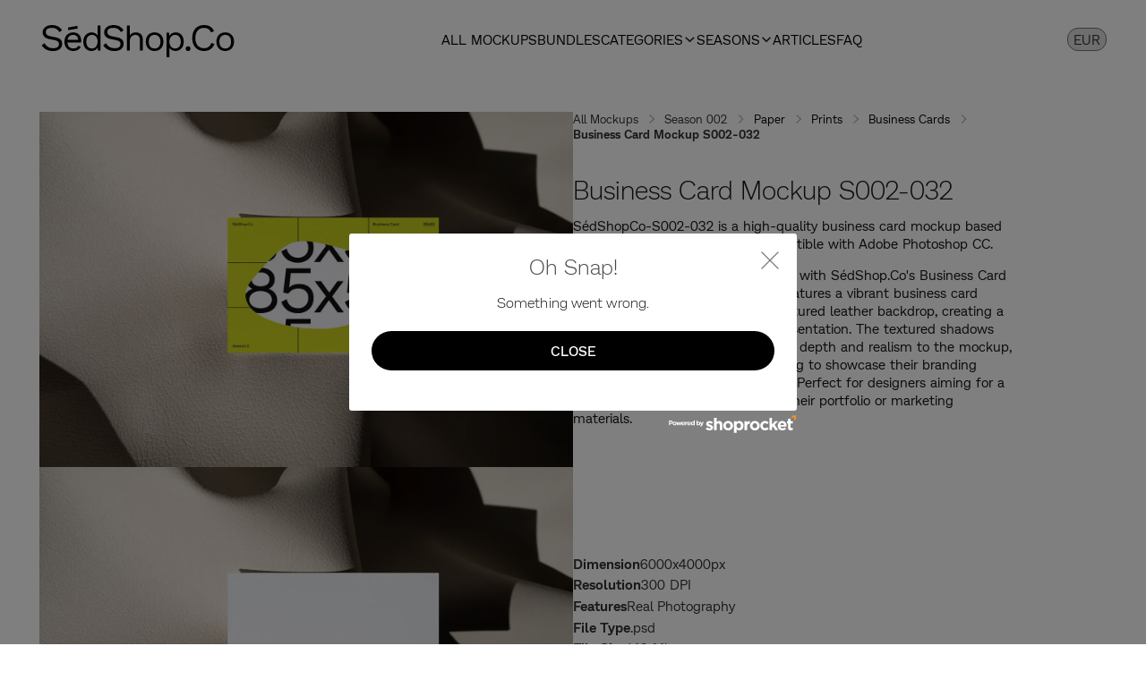

--- FILE ---
content_type: text/html; charset=utf-8
request_url: https://www.sedshop.co/mockups/business-card-mockup-s002-032
body_size: 12714
content:
<!DOCTYPE html><!-- This site was created in Webflow. https://webflow.com --><!-- Last Published: Fri Jan 02 2026 14:34:14 GMT+0000 (Coordinated Universal Time) --><html data-wf-domain="www.sedshop.co" data-wf-page="6127b5606ad58a061e50a659" data-wf-site="60d303caeaf45ca74b0b6afb" lang="en" data-wf-collection="6127b5606ad58aa33b50a611" data-wf-item-slug="business-card-mockup-s002-032"><head><meta charset="utf-8"/><title>Business Card Mockup S002-032 | SédShop.Co Mockups</title><meta content="SédShopCo-S002-032 is a high-quality business card mockup based on real photography and it is compatible with Adobe Photoshop CC." name="description"/><meta content="Business Card Mockup S002-032 | SédShop.Co Mockups" property="og:title"/><meta content="SédShopCo-S002-032 is a high-quality business card mockup based on real photography and it is compatible with Adobe Photoshop CC." property="og:description"/><meta content="https://cdn.prod.website-files.com/60d30e94bd947fb0f38141cb/6365410d1f56ba436cda68e9_business-card-mockup-s002-032-sedshopco.webp" property="og:image"/><meta content="Business Card Mockup S002-032 | SédShop.Co Mockups" property="twitter:title"/><meta content="SédShopCo-S002-032 is a high-quality business card mockup based on real photography and it is compatible with Adobe Photoshop CC." property="twitter:description"/><meta content="https://cdn.prod.website-files.com/60d30e94bd947fb0f38141cb/6365410d1f56ba436cda68e9_business-card-mockup-s002-032-sedshopco.webp" property="twitter:image"/><meta property="og:type" content="website"/><meta content="summary_large_image" name="twitter:card"/><meta content="width=device-width, initial-scale=1" name="viewport"/><meta content="Webflow" name="generator"/><link href="https://cdn.prod.website-files.com/60d303caeaf45ca74b0b6afb/css/sedshop-co.webflow.shared.9bd259d38.min.css" rel="stylesheet" type="text/css"/><script type="text/javascript">!function(o,c){var n=c.documentElement,t=" w-mod-";n.className+=t+"js",("ontouchstart"in o||o.DocumentTouch&&c instanceof DocumentTouch)&&(n.className+=t+"touch")}(window,document);</script><link href="https://cdn.prod.website-files.com/60d303caeaf45ca74b0b6afb/65704c6dfc28f3d8c4a78055_favicon.ico" rel="shortcut icon" type="image/x-icon"/><link href="https://cdn.prod.website-files.com/60d303caeaf45ca74b0b6afb/6121005de3c7b3728d749dd2_SED%205-10.jpg" rel="apple-touch-icon"/><link href="https://www.sedshop.co/mockups/business-card-mockup-s002-032" rel="canonical"/><link href="rss.xml" rel="alternate" title="RSS Feed" type="application/rss+xml"/><script async="" src="https://www.googletagmanager.com/gtag/js?id=G-X22L5Q10Y9"></script><script type="text/javascript">window.dataLayer = window.dataLayer || [];function gtag(){dataLayer.push(arguments);}gtag('set', 'developer_id.dZGVlNj', true);gtag('js', new Date());gtag('config', 'G-X22L5Q10Y9');</script><link rel="icon" type="image/jpg" sizes="32x32" href="https://cdn.prod.website-files.com/60d303caeaf45ca74b0b6afb/61210055ea7a95fb92b70d5a_SED%205-09.jpg">
<meta name="p:domain_verify" content="cbf3a4784b76153df601be1b74ca7117"/>
<script async src="//cdn.trackdesk.com/tracking.js"></script>
<script>(function(t,d,k){(t[k]=t[k]||[]).push(d);t[d]=t[d]||t[k].f||function(){(t[d].q=t[d].q||[]).push(arguments)}})(window,"trackdesk","TrackdeskObject");trackdesk("sedshopco","click");</script>
<script type="application/ld+json">{"@context":"https://schema.org","@graph":[{"@type":"WebSite","url":"https://www.sedshop.co"},{"@type":"Organization","name":"SédShop.Co Mockups","description":"SédShop.Co offers high-quality photo based mockups including business cards, screens, billboards and posters are designed to bring your ideas to life with stunning realism and impact.","logo":"https://cdn.prod.website-files.com/60d303caeaf45ca74b0b6afb/612104b2c468d269e206d87d_sedshopco_logo-jo-11.svg","url":"https://www.sedshop.co","email":"info@sedshop.co","foundingDate":"2021","taxID":"67742619-1-39","vatID":"HU67742619","sameAs":["https://instagram.com/sedshop.co","https://pinterest.com/sedshopco","https://facebook.com/sedshop.co","https://behance.net/sedshopco","https://www.linkedin.com/company/sedshopco/","https://www.tiktok.com/@sedshop.mockups"]}]}</script>
<style>body{overflow-x:hidden!important}::-webkit-scrollbar{width:10px}::-webkit-scrollbar-track{background:rgb(252,251,248)}::-webkit-scrollbar-thumb{background:rgb(20,20,20);border-color:rgb(51,51,51)}</style>
<style> .wf-loading * { opacity: 0; } </style><meta property="og:url" content="https://www.sedshop.co/mockups/business-card-mockup-s002-032"/>
<link rel="preload" fetchpriority="high" as="image" href="https://cdn.prod.website-files.com/60d30e94bd947fb0f38141cb/6365410d1f56ba436cda68e9_business-card-mockup-s002-032-sedshopco.webp" type="image/webp">
<link rel="preload" fetchpriority="high" as="image" href="https://cdn.prod.website-files.com/60d30e94bd947fb0f38141cb/6365410e28207f7fd78867c5_business-card-mockup-s002-032-sedshopco-blank.webp" type="image/webp">
<!-- [Attributes by Finsweet] Smart Lightbox -->
<script defer src="https://cdn.jsdelivr.net/npm/@finsweet/attributes-smartlightbox@1/smartlightbox.js"></script>

<script type="application/ld+json">
{
  "@context": "https://schema.org",
  "@type": "BreadcrumbList",
  "itemListElement": [
    {
      "@type": "ListItem",
      "name": "All Mockups",
      "item": {
        "@type": "CollectionPage",
        "@id": "https://www.sedshop.co/mockup-shop"
      },
      "position": 1
    },
    {
      "@type": "ListItem",
      "name": "Season 002",
      "item": {
        "@type": "CollectionPage",
        "@id": "https://www.sedshop.co/mockup-collection/mockup-collection-season-002"
      },
      "position": 2
    },
    {
      "@type": "ListItem",
      "name": "Paper",
      "item": {
        "@type": "CollectionPage",
        "@id": "https://www.sedshop.co/category/paper-mockups"
      },
      "position": 3
    },
    {
      "@type": "ListItem",
      "name": "Prints",
      "item": {
        "@type": "CollectionPage",
        "@id": "https://www.sedshop.co/category/print-mockups"
      },
      "position": 4
    },
    {
      "@type": "ListItem",
      "name": "Business Cards",
      "item": {
        "@type": "CollectionPage",
        "@id": "https://www.sedshop.co/category/business-card-mockups"
      },
      "position": 5
    },
    {
      "@type": "ListItem",
      "name": "Business Card Mockup S002-032",
      "item": {
        "@type": "Thing",
        "@id": "https://www.sedshop.co/mockups/business-card-mockup-s002-032"
      },
      "position": 6
    }
  ]
}
</script><script src="https://cdn.prod.website-files.com/60d303caeaf45ca74b0b6afb%2F652d31f3dc22d7b4ee708e44%2F673bcef6640be847a1f62cdb%2Fclarity_script-0.5.8.js" type="text/javascript"></script></head><body><div class="page-wrapper"><div class="global-styles w-embed"><style>body{overflow-x:hidden!important}::-webkit-scrollbar{width:10px}::-webkit-scrollbar-track{background:rgb(252,251,248)}::-webkit-scrollbar-thumb{background:rgb(20,20,20);border-color:rgb(51,51,51)}</style>
<style>body{-webkit-font-smoothing:antialiased;-moz-osx-font-smoothing:grayscale;font-smoothing:antialiased;text-rendering:optimizeLegibility}*[tabindex]:focus-visible,input[type="file"]:focus-visible{outline:.125rem solid #4d65ff;outline-offset:.125rem}.inherit-color *{color:inherit}.w-richtext>:not(div):first-child,.w-richtext>div:first-child>:first-child{margin-top:0!important}.w-richtext>:last-child,.w-richtext ol li:last-child,.w-richtext ul li:last-child{margin-bottom:0!important}.container-medium,.container-small,.container-large{margin-right:auto!important;margin-left:auto!important}.text-style-3lines{display:-webkit-box;overflow:hidden;-webkit-line-clamp:3;-webkit-box-orient:vertical}.text-style-2lines{display:-webkit-box;overflow:hidden;-webkit-line-clamp:2;-webkit-box-orient:vertical}.display-inlineflex{display:inline-flex}.hide{display:none!important}@media screen and (max-width:991px){.hide,.hide-tablet{display:none!important}}@media screen and (max-width:767px){.hide-mobile-landscape{display:none!important}}@media screen and (max-width:479px){.hide-mobile{display:none!important}}.margin-0{margin:0!important}.padding-0{padding:0!important}.spacing-clean{padding:0!important;margin:0!important}.margin-top{margin-right:0!important;margin-bottom:0!important;margin-left:0!important}.padding-top{padding-right:0!important;padding-bottom:0!important;padding-left:0!important}.margin-right{margin-top:0!important;margin-bottom:0!important;margin-left:0!important}.padding-right{padding-top:0!important;padding-bottom:0!important;padding-left:0!important}.margin-bottom{margin-top:0!important;margin-right:0!important;margin-left:0!important}.padding-bottom{padding-top:0!important;padding-right:0!important;padding-left:0!important}.margin-left{margin-top:0!important;margin-right:0!important;margin-bottom:0!important}.padding-left{padding-top:0!important;padding-right:0!important;padding-bottom:0!important}.margin-horizontal{margin-top:0!important;margin-bottom:0!important}.padding-horizontal{padding-top:0!important;padding-bottom:0!important}.margin-vertical{margin-right:0!important;margin-left:0!important}.padding-vertical{padding-right:0!important;padding-left:0!important}select{-webkit-appearance:none;-moz-appearance:none;text-indent:1px;text-overflow:''}.sr-container{--sr-theme-image-padding-color:transparent;--sr-theme-embed-background-color:transparent;--sr-theme-modal-background-color:#fff;--sr-theme-embed-buy-button-color:#fff;--sr-theme-embed-buy-button-background-color:#000;--sr-theme-embed-name-color:#000;--sr-theme-embed-price-color:#2d2d2d;--sr-theme-embed-summary-color:#000;--sr-theme-embed-view-button-background-color:#000;--sr-theme-embed-view-button-color:#fff;--sr-theme-modal-cart-button-color:#fff;--sr-theme-modal-cart-button-background-color:#233642;--sr-theme-embed-padding:0;--sr-theme-align-content:center;--sr-theme-multiple-products-gap:.25rem;--sr-theme-product-padding:0;--sr-theme-button-padding:.25rem;--sr-theme-button-radius:50px;--sr-theme-text-align:left;--sr-theme-embed-name-font-family:'Prodigysans';--sr-theme-embed-name-font-size:1rem;--sr-theme-embed-summary-font-family:'Prodigysans';--sr-theme-embed-price-font-family:'Prodigysans';--sr-theme-embed-price-font-size:1rem;--sr-theme-item-image-radius:0;--sr-theme-button-font-family:'Prodigysans';--sr-theme-button-font-size:1rem;--sr-theme-button-font-weight:normal;--sr-theme-cart-border-color:#ececec;--sr-theme-modal-name-color:#000;--sr-theme-modal-button-color:#fff;--sr-theme-modal-button-background:#fff;--sr-theme-modal-price-color:#000;--sr-theme-modal-summary-color:#000;--sr-theme-modal-active-tab-background-color:#f5f5f5;--sr-theme-modal-width:872px;--sr-theme-modal-padding:1rem;--sr-theme-modal-button-width:50%;--sr-theme-modal-button-padding:10px;--sr-theme-modal-button-radius:50px;--sr-theme-modal-layout:row;--sr-theme-modal-text-align:left;--sr-theme-modal-name-font-size:1.5rem;--sr-theme-modal-price-font-size:1.25rem;--sr-theme-item-image-radius:0;--sr-theme-multiple-products-width:90rem;--sr-theme-modal-image-width:1fr;margin-top:2rem}.sr-cart{--sr-theme-cart-trigger-background-color:#000;--sr-theme-cart-trigger-color:#fff;--sr-theme-cart-trigger-text-color:#000;--sr-theme-cart-trigger-counter-background-color:#000;--sr-theme-cart-trigger-counter-color:#fff;--sr-theme-cart-body-text-color:#000;--sr-theme-cart-button-background-color:#000;--sr-theme-cart-button-color:#fff;--sr-theme-cart-border-color:#ececec;--sr-theme-cart-links-text-color:#808b97;--sr-theme-cart-texts-font-family:'Prodigysans';--sr-theme-cart-background-color:#fff}.sr-image-holder{padding-bottom:0}.sr-paginate{margin-top:2rem}@media (max-width:600px){.sr-container{display:grid;overflow:visible;grid-auto-columns:1fr 1fr;grid-column-gap:.25rem;grid-row-gap:.25rem;grid-template-columns:1fr 1fr}}.sr-modal-container .sr-modal .sr-pwyw-wrap,.sr-modal-container .sr-modal .sr-product-meta .sr-product-meta-row,.sr-modal-container .sr-modal .sr-product-options .sr-product-options-row,.sr-modal-container .sr-modal .sr-product-opts .sr-product-opts-row{display:flex;justify-content:flex-end}.sr-element button *,.sr-products .sr-item .sr-item-inner .sr-product-buttons *{cursor:pointer;border-radius:100rem}.sr-modal-container select.sr-select,select.sr-select{cursor:pointer;border-radius:100rem}button.sr-view-cart.sr-button{display:none}.sr-products .sr-item .sr-item-info{padding:0 0 .5rem}.sr-cart .sr-form .sr-customer-form label,.sr-modal .sr-product-files{display:none}.sr-element .sr-modal .sr-alert-modal-dialog .sr-btn{border-radius:100rem;background-color:#000}.sr-element .sr-product-filters-wrapper .sr-price-filter{visibility:hidden;max-height:0}.sr-name,.sr-product-name{font-family:'ProdigySans'}.sr-products .sr-item .sr-item-info .sr-name{padding-bottom:0}
  html { font-size: 1.125rem; }
  @media screen and (max-width:1920px) { html { font-size: calc(0.625rem + 0.41666666666666674vw); } }
  @media screen and (max-width:1440px) { html { font-size: calc(0.7501951092611863rem + 0.20811654526534862vw); } }
  @media screen and (max-width:479px) { html { font-size: calc(0.7498692468619247rem + 0.20920502092050208vw); } }
</style></div><header class="nav_component"><div data-animation="default" class="navbar w-nav" data-easing2="ease" fs-scrolldisable-element="smart-nav" data-easing="ease" data-collapse="medium" data-w-id="2f124220-cd06-9812-dfa6-ea7058b530be" role="banner" data-duration="400"><div class="padding-global"><div class="container-navbar"><a href="/" id="w-node-_2f124220-cd06-9812-dfa6-ea7058b530c1-58b530be" class="navbar-logo-link w-nav-brand"><img src="https://cdn.prod.website-files.com/60d303caeaf45ca74b0b6afb/612104b2c468d269e206d87d_sedshopco_logo-jo-11.svg" loading="eager" width="Auto" height="Auto" alt="The logo of SédShop.Co Mockup ecommerce store." data-w-id="2f124220-cd06-9812-dfa6-ea7058b530c2" class="navbar-logo"/></a><div role="navigation" id="w-node-_2f124220-cd06-9812-dfa6-ea7058b530c3-58b530be" class="navbar-menu is-page-height-tablet w-nav-menu"><a href="/mockup-shop" class="navbar-link w-nav-link">All Mockups</a><a href="/mockup-bundles" class="navbar-link w-nav-link">Bundles</a><div data-hover="false" data-delay="200" data-w-id="4704249e-4091-a901-a5c4-9616e80a757f" class="dropdown_component w-dropdown"><div class="dropdown_toggle w-dropdown-toggle"><div class="navbar-link">Categories</div><div class="dropdown-chevron w-embed"><svg width=" 100%" height=" 100%" viewBox="0 0 16 16" fill="none" xmlns="http://www.w3.org/2000/svg">
<path fill-rule="evenodd" clip-rule="evenodd" d="M2.55806 6.29544C2.46043 6.19781 2.46043 6.03952 2.55806 5.94189L3.44195 5.058C3.53958 4.96037 3.69787 4.96037 3.7955 5.058L8.00001 9.26251L12.2045 5.058C12.3021 4.96037 12.4604 4.96037 12.5581 5.058L13.4419 5.94189C13.5396 6.03952 13.5396 6.19781 13.4419 6.29544L8.17678 11.5606C8.07915 11.6582 7.92086 11.6582 7.82323 11.5606L2.55806 6.29544Z" fill="currentColor"/>
</svg></div></div><nav class="dropdown_dropdown-list is-right w-dropdown-list"><div class="w-dyn-list"><div role="list" class="breadcrumb-list w-dyn-items"><div role="listitem" class="w-dyn-item"><a href="/category/a-size" class="dropdown_dropdown-link w-dropdown-link">A-Size</a></div><div role="listitem" class="w-dyn-item"><a href="/category/apparel-mockups" class="dropdown_dropdown-link w-dropdown-link">Apparel</a></div><div role="listitem" class="w-dyn-item"><a href="/category/artwork-mockups" class="dropdown_dropdown-link w-dropdown-link">Artworks</a></div><div role="listitem" class="w-dyn-item"><a href="/category/banner-mockups" class="dropdown_dropdown-link w-dropdown-link">Banner</a></div><div role="listitem" class="w-dyn-item"><a href="/category/best-seller-mockups" class="dropdown_dropdown-link w-dropdown-link">Best Sellers</a></div><div role="listitem" class="w-dyn-item"><a href="/category/billboard-mockups" class="dropdown_dropdown-link w-dropdown-link">Billboards</a></div><div role="listitem" class="w-dyn-item"><a href="/category/books" class="dropdown_dropdown-link w-dropdown-link">Books</a></div><div role="listitem" class="w-dyn-item"><a href="/category/business-card-mockups" class="dropdown_dropdown-link w-dropdown-link">Business Cards</a></div><div role="listitem" class="w-dyn-item"><a href="/category/citylight-poster-mockups" class="dropdown_dropdown-link w-dropdown-link">Citylight Posters</a></div><div role="listitem" class="w-dyn-item"><a href="/category/cover-mockups" class="dropdown_dropdown-link w-dropdown-link">Covers</a></div><div role="listitem" class="w-dyn-item"><a href="/category/device-mockups" class="dropdown_dropdown-link w-dropdown-link">Devices</a></div><div role="listitem" class="w-dyn-item"><a href="/category/digital-billboard-mockups" class="dropdown_dropdown-link w-dropdown-link">Digital Billboards</a></div><div role="listitem" class="w-dyn-item"><a href="/category/macbook-pro-mockups" class="dropdown_dropdown-link w-dropdown-link">Macbook Pro</a></div><div role="listitem" class="w-dyn-item"><a href="/category/paper-mockups" class="dropdown_dropdown-link w-dropdown-link">Paper</a></div><div role="listitem" class="w-dyn-item"><a href="/category/poster-mockups" class="dropdown_dropdown-link w-dropdown-link">Posters</a></div><div role="listitem" class="w-dyn-item"><a href="/category/printing-special-mockups" class="dropdown_dropdown-link w-dropdown-link">Printing Specials</a></div><div role="listitem" class="w-dyn-item"><a href="/category/print-mockups" class="dropdown_dropdown-link w-dropdown-link">Prints</a></div><div role="listitem" class="w-dyn-item"><a href="/category/ribbon-mockups" class="dropdown_dropdown-link w-dropdown-link">Ribbons</a></div><div role="listitem" class="w-dyn-item"><a href="/category/screen-mockups" class="dropdown_dropdown-link w-dropdown-link">Screens</a></div><div role="listitem" class="w-dyn-item"><a href="/category/sign-mockups" class="dropdown_dropdown-link w-dropdown-link">Signs</a></div><div role="listitem" class="w-dyn-item"><a href="/category/square-poster-mockups" class="dropdown_dropdown-link w-dropdown-link">Square Posters</a></div><div role="listitem" class="w-dyn-item"><a href="/category/t-shirt-mockups" class="dropdown_dropdown-link w-dropdown-link">T-Shirt</a></div><div role="listitem" class="w-dyn-item"><a href="/category/tram-mockups" class="dropdown_dropdown-link w-dropdown-link">Trams</a></div><div role="listitem" class="w-dyn-item"><a href="/category/uhd-display-mockups" class="dropdown_dropdown-link w-dropdown-link">UHD Displays</a></div><div role="listitem" class="w-dyn-item"><a href="/category/ipad-pro-mockups" class="dropdown_dropdown-link w-dropdown-link">iPad Pro</a></div><div role="listitem" class="w-dyn-item"><a href="/category/iphone-mockups" class="dropdown_dropdown-link w-dropdown-link">iPhone</a></div></div></div></nav></div><div data-hover="false" data-delay="200" data-w-id="71590984-dd76-d359-e738-47606d4ffbe1" class="dropdown_component w-dropdown"><div class="dropdown_toggle w-dropdown-toggle"><div class="navbar-link">Seasons</div><div class="dropdown-chevron w-embed"><svg width=" 100%" height=" 100%" viewBox="0 0 16 16" fill="none" xmlns="http://www.w3.org/2000/svg">
<path fill-rule="evenodd" clip-rule="evenodd" d="M2.55806 6.29544C2.46043 6.19781 2.46043 6.03952 2.55806 5.94189L3.44195 5.058C3.53958 4.96037 3.69787 4.96037 3.7955 5.058L8.00001 9.26251L12.2045 5.058C12.3021 4.96037 12.4604 4.96037 12.5581 5.058L13.4419 5.94189C13.5396 6.03952 13.5396 6.19781 13.4419 6.29544L8.17678 11.5606C8.07915 11.6582 7.92086 11.6582 7.82323 11.5606L2.55806 6.29544Z" fill="currentColor"/>
</svg></div></div><nav class="dropdown_dropdown-list is-right w-dropdown-list"><div class="w-dyn-list"><div role="list" class="breadcrumb-list w-dyn-items"><div role="listitem" class="w-dyn-item"><a href="/mockup-collection/mockup-collection-season-001" class="dropdown_dropdown-link w-dropdown-link">Season 001</a></div><div role="listitem" class="w-dyn-item"><a href="/mockup-collection/mockup-collection-season-002" class="dropdown_dropdown-link w-dropdown-link">Season 002</a></div><div role="listitem" class="w-dyn-item"><a href="/mockup-collection/season-003" class="dropdown_dropdown-link w-dropdown-link">Season 003</a></div><div role="listitem" class="w-dyn-item"><a href="/mockup-collection/mockup-collection-season-004" class="dropdown_dropdown-link w-dropdown-link">Season 004</a></div><div role="listitem" class="w-dyn-item"><a href="/mockup-collection/mockup-collection-season-005" class="dropdown_dropdown-link w-dropdown-link">Season 005</a></div><div role="listitem" class="w-dyn-item"><a href="/mockup-collection/mockup-collection-season-006" class="dropdown_dropdown-link w-dropdown-link">Season 006</a></div><div role="listitem" class="w-dyn-item"><a href="/mockup-collection/season-007" class="dropdown_dropdown-link w-dropdown-link">Season 007</a></div><div role="listitem" class="w-dyn-item"><a href="/mockup-collection/mockup-collection-season-008" class="dropdown_dropdown-link w-dropdown-link">Season 008</a></div><div role="listitem" class="w-dyn-item"><a href="/mockup-collection/mockup-collection-season-009" class="dropdown_dropdown-link w-dropdown-link">Season 009</a></div></div></div></nav></div><a href="/sedshop-articles" class="navbar-link w-nav-link">Articles</a><a href="/faq" class="navbar-link w-nav-link">FAQ</a></div><div id="w-node-_4f66ea89-dba6-c085-a796-0746f09ed3dc-58b530be" class="navbar_button-wrapper"><div class="nav_button-wrapper"><div class="navbar_menu-button w-nav-button"><div class="navbar-menu-icon"><div class="menu-icon_line-top"></div><div class="menu-icon_line-middle"><div class="rl_menu-icon_line-middle-inner"></div></div><div class="menu-icon_line-bottom"></div></div></div></div></div><div id="w-node-_30f5fd2f-2a60-354c-9949-617e001ba699-58b530be" class="currency-wrapper"><select id="currency" class="currency-select"><option value="EUR">EUR</option><option value="USD">USD</option><option value="GBP">GBP</option><option value="AUD">AUD</option><div class="w-embed w-script"><script type="text/javascript">
    document.getElementById('currency').addEventListener('change', function() {
        Shoprocket.store.setCurrency(this.value);
    });
</script></div></select></div></div></div></div></header><main class="main-wrapper"><section class="section_product-header"><div class="padding-global"><div class="container-huge"><div class="product_component bundles"><div class="product-header_gallery bundles"><a href="#" fs-smartlightbox-element="lightbox" class="product-header_lightbox-link w-inline-block w-lightbox"><div class="product-header_main-image-wrapper"><img loading="eager" alt="Bright yellow business card mockup with bold &#x27;85x55 Card&#x27; design on a textured beige surface with shadows." src="https://cdn.prod.website-files.com/60d30e94bd947fb0f38141cb/6365410d1f56ba436cda68e9_business-card-mockup-s002-032-sedshopco.webp" class="product-header_main-image"/></div><script type="application/json" class="w-json">{
  "items": [
    {
      "url": "https://cdn.prod.website-files.com/60d30e94bd947fb0f38141cb/6365410d1f56ba436cda68e9_business-card-mockup-s002-032-sedshopco.webp",
      "type": "image"
    }
  ],
  "group": "Mockups"
}</script></a><a href="#" fs-smartlightbox-element="lightbox" class="product-header_lightbox-link w-inline-block w-lightbox"><div class="product-header_main-image-wrapper"><img loading="eager" alt="A blank white business card mockup lies on a beige textured surface, creating a subtle and professional mockup." src="https://cdn.prod.website-files.com/60d30e94bd947fb0f38141cb/6365410e28207f7fd78867c5_business-card-mockup-s002-032-sedshopco-blank.webp" class="product-header_main-image"/></div><script type="application/json" class="w-json">{
  "items": [
    {
      "url": "https://cdn.prod.website-files.com/60d30e94bd947fb0f38141cb/6365410e28207f7fd78867c5_business-card-mockup-s002-032-sedshopco-blank.webp",
      "type": "image"
    }
  ],
  "group": "Mockups"
}</script></a><div class="product-preview-image-blank w-condition-invisible"><div class="w-dyn-list"><script type="text/x-wf-template" id="wf-template-8cd452e4-d7c6-2b21-dbd3-a0cc413e6889">%3Cdiv%20role%3D%22listitem%22%20class%3D%22w-dyn-item%20w-dyn-repeater-item%22%3E%3Ca%20href%3D%22%23%22%20class%3D%22product-header_lightbox-link%20w-inline-block%20w-dyn-bind-empty%20w-lightbox%22%3E%3Cdiv%20class%3D%22product-header_main-image-wrapper%22%3E%3Cimg%20loading%3D%22eager%22%20src%3D%22%22%20alt%3D%22%22%20class%3D%22product-header_main-image%20w-dyn-bind-empty%22%2F%3E%3C%2Fdiv%3E%3Cscript%20type%3D%22application%2Fjson%22%20class%3D%22w-json%22%3E%7B%0A%20%20%22items%22%3A%20%5B%5D%2C%0A%20%20%22group%22%3A%20%22Mockups%22%0A%7D%3C%2Fscript%3E%3C%2Fa%3E%3C%2Fdiv%3E</script><div role="list" class="w-dyn-items w-dyn-hide"></div><div class="w-dyn-empty"><div>No items found.</div></div></div></div></div><div class="product-header_product-details"><div class="max-width-medium"><main class="product-header_breadcrumb"><a href="/mockup-shop" class="breadcrumb-link w-inline-block"><div class="text-size-small">All Mockups</div></a><div class="breadcrumb-divider w-embed"><svg width="16" height="16" viewBox="0 0 16 16" fill="none" xmlns="http://www.w3.org/2000/svg">
<path d="M6 3L11 8L6 13" stroke="CurrentColor" stroke-width="1.5"/>
</svg></div><div class="w-dyn-list"><div role="list" class="w-dyn-items"><div role="listitem" class="w-dyn-item"><a href="/mockup-collection/mockup-collection-season-002" class="breadcrumb-link-product w-inline-block"><div class="text-size-small">Season 002</div></a></div></div></div><div class="breadcrumb-divider w-embed"><svg width="16" height="16" viewBox="0 0 16 16" fill="none" xmlns="http://www.w3.org/2000/svg">
<path d="M6 3L11 8L6 13" stroke="CurrentColor" stroke-width="1.5"/>
</svg></div><div class="breadcrumb-warpper"><a href="/category/paper-mockups">Paper</a><div class="breadcrumb-divider w-embed"><svg width="16" height="16" viewBox="0 0 16 16" fill="none" xmlns="http://www.w3.org/2000/svg">
<path d="M6 3L11 8L6 13" stroke="CurrentColor" stroke-width="1.5"/>
</svg></div><a href="/category/print-mockups">Prints</a><div class="breadcrumb-divider w-embed"><svg width="16" height="16" viewBox="0 0 16 16" fill="none" xmlns="http://www.w3.org/2000/svg">
<path d="M6 3L11 8L6 13" stroke="CurrentColor" stroke-width="1.5"/>
</svg></div><a href="/category/business-card-mockups">Business Cards</a><div class="breadcrumb-divider w-embed"><svg width="16" height="16" viewBox="0 0 16 16" fill="none" xmlns="http://www.w3.org/2000/svg">
<path d="M6 3L11 8L6 13" stroke="CurrentColor" stroke-width="1.5"/>
</svg></div></div><a href="/mockups/business-card-mockup-s002-032" aria-current="page" class="breadcrumb-link-product w-inline-block w--current"><div class="text-size-small">Business Card Mockup S002-032</div></a></main><div class="spacer-small"></div><h1 class="heading-style-h1 product">Business Card Mockup S002-032</h1><div class="spacer-small"></div><p class="text-size-regular">SédShopCo-S002-032 is a high-quality business card mockup based on real photography and it is compatible with Adobe Photoshop CC.</p><div class="spacer-small"></div><div class="mockup-detail-wrap"><p class="text-size-regular">Enhance your visual communication with SédShop.Co&#x27;s Business Card Mockup S002-032. This mockup features a vibrant business card prominently displayed against a textured leather backdrop, creating a sophisticated and eye-catching presentation. The textured shadows and natural folds of the leather add depth and realism to the mockup, making it ideal for businesses looking to showcase their branding elements with a touch of elegance. Perfect for designers aiming for a refined and professional display in their portfolio or marketing materials.</p></div><div class="sr-placeholder"><div class="add-to-cart-em w-embed w-script"><div class="sr-element sr-products" data-embed="single_product_widget"><script type="application/json">{"publishable_key":"sr_live_pk_035b81c4903146a1cd6aa13042fdf0cf87df","options":{"product_to_display":"prod_65c106306ca6e216933358","image_dimension_value":"crop","image_aspect_ratio":"portrait","variation_style":"standard","button_style":"standard","button_position":"inline","open_product_in":"popup"},"includes":{"show_product_name":"0","show_product_price":"1","show_product_image":"0","show_product_summary":"0","open_modal_on_image_click":"0","show_view_product_button":"0","show_add_to_cart_button":"1","show_min_max_order_quantity":"1","show_sale":"1","show_free_shipping":"0","show_new_product":"0","show_digital_download":"0","show_pwyw":"0","image_swap":"1","show_button_icons":"0"},"product_popup":{"show_product_name":"1","show_product_price":"1","show_product_summary":"1","show_product_description":"1","show_product_image":"1","show_select_quantity":"1","show_image_thumbnails":"1","show_product_reviews":"1","show_product_sku":"0","show_product_categories":"0","show_social_sharing_icons":"0","show_related_products":"0","thumbnail_layout":"horizontal_below","image_dimension_value":"crop","image_aspect_ratio":"portrait","show_min_max_order_quantity":"1","show_sale":"1","show_free_shipping":"0","show_new_product":"0","show_digital_download":"0","show_pwyw":"0","show_product_tabs":"0","image_zoom":"1","lightbox_gallery":"1","show_stock":"0"},"styles":{"align_content":"start","product_title":"#000000","product_price":"#000000","product_summary":"#000000","button_background":"#000000","button_color":"#ffffff","view_product_button_background":"#000000","view_product_button_color":"#ffffff","view_cart_button_background":"#233642","view_cart_button_color":"#ffffff","product_background":"transparent","modal_background":"#ffffff","show_product_shadow":"0","show_rounded_edges":"0","show_padding":"1","button_font_weight":"normal","popup":{"colors":{"product_title":"#333","product_price":"#666666","product_summary":"#666666","button_background":"#233642","button_color":"#ffffff","product_active_tab_background":"#f5f5f5"}},"embed_width":"225","embed_margin":"0","product_padding":"0","button_radius":"50","button_padding":"12","product_summary_font_family":"Helvetica","button_font_family":"Helvetica","product_name_font_family":"Helvetica","text_alignment":"left"}}</script></div> <script defer src="https://cdn.shoprocket.io/loader.js"></script></div></div><div class="spacer-medium"></div><div class="mockup-details"><div class="mockup-detail-wrap"><div class="text-mockup-description">Dimension</div><div class="text-mockup-detail">6000x4000px</div></div><div class="mockup-detail-wrap"><div class="text-mockup-description">Resolution</div><div class="text-mockup-detail">300 DPI</div></div><div class="mockup-detail-wrap"><div class="text-mockup-description">Features</div><div class="text-mockup-detail">Real Photography</div></div><div class="mockup-detail-wrap"><div class="text-mockup-description">File Type</div><div class="text-mockup-detail">.psd</div></div><div class="mockup-detail-wrap"><div class="text-mockup-description">File Size</div><div class="text-mockup-detail">149 Mb</div></div><div class="mockup-detail-wrap"><div class="text-mockup-description">Smart layer</div><div class="text-mockup-detail">Smart Object</div></div><div class="mockup-detail-wrap"><div class="text-mockup-description">Compaibility</div><div class="text-mockup-detail">Adobe Photoshop CC</div></div><div class="spacer-small"></div></div><div class="license_component"><div class="license-wrapper"><div class="faq_list"><div class="faq_accordion"><div data-w-id="10a91be5-f512-13b7-a5b9-db573c40644f" class="faq_question"><div class="text-mockup-license">Standard License</div><div class="faq_icon-wrapper"><div class="faq_icon w-embed"><svg width=" 100%" height=" 100%" viewBox="0 0 32 32" fill="none" xmlns="http://www.w3.org/2000/svg">
<path fill-rule="evenodd" clip-rule="evenodd" d="M16.5303 20.884C16.2374 21.1769 15.7625 21.1769 15.4696 20.884L7.82315 13.2375C7.53025 12.9446 7.53025 12.4698 7.82315 12.1769L8.1767 11.8233C8.46959 11.5304 8.94447 11.5304 9.23736 11.8233L15.9999 18.5859L22.7625 11.8233C23.0554 11.5304 23.5303 11.5304 23.8231 11.8233L24.1767 12.1769C24.4696 12.4698 24.4696 12.9446 24.1767 13.2375L16.5303 20.884Z" fill="currentColor"/>
</svg></div></div></div><div style="width:100%;height:0px" class="faq_answer"><div class="license-box"><p class="price-description">Perfect for solo creators or small teams. You can use the designs for as many personal orwork projects as you want, but you can only share or sell up to 10,000 items made with them. No using them in ads, online stores, apps, or games.</p><div class="price-divider"></div><div class="price-feature-wrap"><div class="price-feature-row"><div class="price-svg w-embed"><svg width="420" height="420" viewBox="0 0 24 24" fill="none" xmlns="http://www.w3.org/2000/svg">
<path d="M12 22C6.477 22 2 17.523 2 12C2 6.477 6.477 2 12 2C17.523 2 22 6.477 22 12C22 17.523 17.523 22 12 22ZM12 20C14.1217 20 16.1566 19.1571 17.6569 17.6569C19.1571 16.1566 20 14.1217 20 12C20 9.87827 19.1571 7.84344 17.6569 6.34315C16.1566 4.84285 14.1217 4 12 4C9.87827 4 7.84344 4.84285 6.34315 6.34315C4.84285 7.84344 4 9.87827 4 12C4 14.1217 4.84285 16.1566 6.34315 17.6569C7.84344 19.1571 9.87827 20 12 20V20ZM11.003 16L6.76 11.757L8.174 10.343L11.003 13.172L16.659 7.515L18.074 8.929L11.003 16Z" fill="currentColor"/>
</svg></div><div>Individual users or design teams design teams up to one user (seats)</div></div><div class="price-feature-row"><div class="price-svg w-embed"><svg width="420" height="420" viewBox="0 0 24 24" fill="none" xmlns="http://www.w3.org/2000/svg">
<path d="M12 22C6.477 22 2 17.523 2 12C2 6.477 6.477 2 12 2C17.523 2 22 6.477 22 12C22 17.523 17.523 22 12 22ZM12 20C14.1217 20 16.1566 19.1571 17.6569 17.6569C19.1571 16.1566 20 14.1217 20 12C20 9.87827 19.1571 7.84344 17.6569 6.34315C16.1566 4.84285 14.1217 4 12 4C9.87827 4 7.84344 4.84285 6.34315 6.34315C4.84285 7.84344 4 9.87827 4 12C4 14.1217 4.84285 16.1566 6.34315 17.6569C7.84344 19.1571 9.87827 20 12 20V20ZM11.003 16L6.76 11.757L8.174 10.343L11.003 13.172L16.659 7.515L18.074 8.929L11.003 16Z" fill="currentColor"/>
</svg></div><div>Unlimited personal or client projects</div></div><div class="price-feature-row"><div class="price-svg w-embed"><svg width="420" height="420" viewBox="0 0 24 24" fill="none" xmlns="http://www.w3.org/2000/svg">
<path d="M12 22C6.477 22 2 17.523 2 12C2 6.477 6.477 2 12 2C17.523 2 22 6.477 22 12C22 17.523 17.523 22 12 22ZM12 20C14.1217 20 16.1566 19.1571 17.6569 17.6569C19.1571 16.1566 20 14.1217 20 12C20 9.87827 19.1571 7.84344 17.6569 6.34315C16.1566 4.84285 14.1217 4 12 4C9.87827 4 7.84344 4.84285 6.34315 6.34315C4.84285 7.84344 4 9.87827 4 12C4 14.1217 4.84285 16.1566 6.34315 17.6569C7.84344 19.1571 9.87827 20 12 20V20ZM11.003 16L6.76 11.757L8.174 10.343L11.003 13.172L16.659 7.515L18.074 8.929L11.003 16Z" fill="currentColor"/>
</svg></div><div>10,000 instances of end products</div></div><div class="price-feature-row"><div class="price-svg w-embed"><svg width="420" height="420" viewBox="0 0 24 24" fill="none" xmlns="http://www.w3.org/2000/svg">
<path d="M12 22C6.477 22 2 17.523 2 12C2 6.477 6.477 2 12 2C17.523 2 22 6.477 22 12C22 17.523 17.523 22 12 22ZM12 20C14.1217 20 16.1566 19.1571 17.6569 17.6569C19.1571 16.1566 20 14.1217 20 12C20 9.87827 19.1571 7.84344 17.6569 6.34315C16.1566 4.84285 14.1217 4 12 4C9.87827 4 7.84344 4.84285 6.34315 6.34315C4.84285 7.84344 4 9.87827 4 12C4 14.1217 4.84285 16.1566 6.34315 17.6569C7.84344 19.1571 9.87827 20 12 20V20ZM12 10.586L14.828 7.757L16.243 9.172L13.414 12L16.243 14.828L14.828 16.243L12 13.414L9.172 16.243L7.757 14.828L10.586 12L7.757 9.172L9.172 7.757L12 10.586Z" fill="currentColor"/>
</svg></div><div>No Paid Advertising</div></div><div class="price-feature-row"><div class="price-svg w-embed"><svg width="420" height="420" viewBox="0 0 24 24" fill="none" xmlns="http://www.w3.org/2000/svg">
<path d="M12 22C6.477 22 2 17.523 2 12C2 6.477 6.477 2 12 2C17.523 2 22 6.477 22 12C22 17.523 17.523 22 12 22ZM12 20C14.1217 20 16.1566 19.1571 17.6569 17.6569C19.1571 16.1566 20 14.1217 20 12C20 9.87827 19.1571 7.84344 17.6569 6.34315C16.1566 4.84285 14.1217 4 12 4C9.87827 4 7.84344 4.84285 6.34315 6.34315C4.84285 7.84344 4 9.87827 4 12C4 14.1217 4.84285 16.1566 6.34315 17.6569C7.84344 19.1571 9.87827 20 12 20V20ZM12 10.586L14.828 7.757L16.243 9.172L13.414 12L16.243 14.828L14.828 16.243L12 13.414L9.172 16.243L7.757 14.828L10.586 12L7.757 9.172L9.172 7.757L12 10.586Z" fill="currentColor"/>
</svg></div><div>Not for Website Templates</div></div><div class="price-feature-row"><div class="price-svg w-embed"><svg width="420" height="420" viewBox="0 0 24 24" fill="none" xmlns="http://www.w3.org/2000/svg">
<path d="M12 22C6.477 22 2 17.523 2 12C2 6.477 6.477 2 12 2C17.523 2 22 6.477 22 12C22 17.523 17.523 22 12 22ZM12 20C14.1217 20 16.1566 19.1571 17.6569 17.6569C19.1571 16.1566 20 14.1217 20 12C20 9.87827 19.1571 7.84344 17.6569 6.34315C16.1566 4.84285 14.1217 4 12 4C9.87827 4 7.84344 4.84285 6.34315 6.34315C4.84285 7.84344 4 9.87827 4 12C4 14.1217 4.84285 16.1566 6.34315 17.6569C7.84344 19.1571 9.87827 20 12 20V20ZM12 10.586L14.828 7.757L16.243 9.172L13.414 12L16.243 14.828L14.828 16.243L12 13.414L9.172 16.243L7.757 14.828L10.586 12L7.757 9.172L9.172 7.757L12 10.586Z" fill="currentColor"/>
</svg></div><div>Not for E-commerce</div></div><div class="price-feature-row"><div class="price-svg w-embed"><svg width="420" height="420" viewBox="0 0 24 24" fill="none" xmlns="http://www.w3.org/2000/svg">
<path d="M12 22C6.477 22 2 17.523 2 12C2 6.477 6.477 2 12 2C17.523 2 22 6.477 22 12C22 17.523 17.523 22 12 22ZM12 20C14.1217 20 16.1566 19.1571 17.6569 17.6569C19.1571 16.1566 20 14.1217 20 12C20 9.87827 19.1571 7.84344 17.6569 6.34315C16.1566 4.84285 14.1217 4 12 4C9.87827 4 7.84344 4.84285 6.34315 6.34315C4.84285 7.84344 4 9.87827 4 12C4 14.1217 4.84285 16.1566 6.34315 17.6569C7.84344 19.1571 9.87827 20 12 20V20ZM12 10.586L14.828 7.757L16.243 9.172L13.414 12L16.243 14.828L14.828 16.243L12 13.414L9.172 16.243L7.757 14.828L10.586 12L7.757 9.172L9.172 7.757L12 10.586Z" fill="currentColor"/>
</svg></div><div>Not for Mobile and Desktop Apps, Games</div></div></div></div></div></div><div class="faq_accordion"><div data-w-id="10a91be5-f512-13b7-a5b9-db573c40645a" class="faq_question"><div class="text-mockup-license">Commercial License</div><div class="faq_icon-wrapper"><div class="faq_icon w-embed"><svg width=" 100%" height=" 100%" viewBox="0 0 32 32" fill="none" xmlns="http://www.w3.org/2000/svg">
<path fill-rule="evenodd" clip-rule="evenodd" d="M16.5303 20.884C16.2374 21.1769 15.7625 21.1769 15.4696 20.884L7.82315 13.2375C7.53025 12.9446 7.53025 12.4698 7.82315 12.1769L8.1767 11.8233C8.46959 11.5304 8.94447 11.5304 9.23736 11.8233L15.9999 18.5859L22.7625 11.8233C23.0554 11.5304 23.5303 11.5304 23.8231 11.8233L24.1767 12.1769C24.4696 12.4698 24.4696 12.9446 24.1767 13.2375L16.5303 20.884Z" fill="currentColor"/>
</svg></div></div></div><div style="width:100%;height:0px" class="faq_answer"><div class="license-box"><p class="price-description">This one&#x27;s for medium teams (up to 15 members). It includes all Standard License benefits, plus the ability to create up to 100,000 items. You&#x27;re also permitted to use the designs in advertisements and for selling products online.</p><div class="price-divider"></div><div class="price-feature-wrap"><div class="price-feature-row"><div class="price-svg w-embed"><svg width="420" height="420" viewBox="0 0 24 24" fill="none" xmlns="http://www.w3.org/2000/svg">
<path d="M12 22C6.477 22 2 17.523 2 12C2 6.477 6.477 2 12 2C17.523 2 22 6.477 22 12C22 17.523 17.523 22 12 22ZM12 20C14.1217 20 16.1566 19.1571 17.6569 17.6569C19.1571 16.1566 20 14.1217 20 12C20 9.87827 19.1571 7.84344 17.6569 6.34315C16.1566 4.84285 14.1217 4 12 4C9.87827 4 7.84344 4.84285 6.34315 6.34315C4.84285 7.84344 4 9.87827 4 12C4 14.1217 4.84285 16.1566 6.34315 17.6569C7.84344 19.1571 9.87827 20 12 20V20ZM11.003 16L6.76 11.757L8.174 10.343L11.003 13.172L16.659 7.515L18.074 8.929L11.003 16Z" fill="currentColor"/>
</svg></div><div>Individuals or design teams with a maximum of 15 users (seats)</div></div><div class="price-feature-row"><div class="price-svg w-embed"><svg width="420" height="420" viewBox="0 0 24 24" fill="none" xmlns="http://www.w3.org/2000/svg">
<path d="M12 22C6.477 22 2 17.523 2 12C2 6.477 6.477 2 12 2C17.523 2 22 6.477 22 12C22 17.523 17.523 22 12 22ZM12 20C14.1217 20 16.1566 19.1571 17.6569 17.6569C19.1571 16.1566 20 14.1217 20 12C20 9.87827 19.1571 7.84344 17.6569 6.34315C16.1566 4.84285 14.1217 4 12 4C9.87827 4 7.84344 4.84285 6.34315 6.34315C4.84285 7.84344 4 9.87827 4 12C4 14.1217 4.84285 16.1566 6.34315 17.6569C7.84344 19.1571 9.87827 20 12 20V20ZM11.003 16L6.76 11.757L8.174 10.343L11.003 13.172L16.659 7.515L18.074 8.929L11.003 16Z" fill="currentColor"/>
</svg></div><div>Unlimited personal or client projects</div></div><div class="price-feature-row"><div class="price-svg w-embed"><svg width="420" height="420" viewBox="0 0 24 24" fill="none" xmlns="http://www.w3.org/2000/svg">
<path d="M12 22C6.477 22 2 17.523 2 12C2 6.477 6.477 2 12 2C17.523 2 22 6.477 22 12C22 17.523 17.523 22 12 22ZM12 20C14.1217 20 16.1566 19.1571 17.6569 17.6569C19.1571 16.1566 20 14.1217 20 12C20 9.87827 19.1571 7.84344 17.6569 6.34315C16.1566 4.84285 14.1217 4 12 4C9.87827 4 7.84344 4.84285 6.34315 6.34315C4.84285 7.84344 4 9.87827 4 12C4 14.1217 4.84285 16.1566 6.34315 17.6569C7.84344 19.1571 9.87827 20 12 20V20ZM11.003 16L6.76 11.757L8.174 10.343L11.003 13.172L16.659 7.515L18.074 8.929L11.003 16Z" fill="currentColor"/>
</svg></div><div>100,000 instances of end products</div></div><div class="price-feature-row"><div class="price-svg w-embed"><svg width="420" height="420" viewBox="0 0 24 24" fill="none" xmlns="http://www.w3.org/2000/svg">
<path d="M12 22C6.477 22 2 17.523 2 12C2 6.477 6.477 2 12 2C17.523 2 22 6.477 22 12C22 17.523 17.523 22 12 22ZM12 20C14.1217 20 16.1566 19.1571 17.6569 17.6569C19.1571 16.1566 20 14.1217 20 12C20 9.87827 19.1571 7.84344 17.6569 6.34315C16.1566 4.84285 14.1217 4 12 4C9.87827 4 7.84344 4.84285 6.34315 6.34315C4.84285 7.84344 4 9.87827 4 12C4 14.1217 4.84285 16.1566 6.34315 17.6569C7.84344 19.1571 9.87827 20 12 20V20ZM11.003 16L6.76 11.757L8.174 10.343L11.003 13.172L16.659 7.515L18.074 8.929L11.003 16Z" fill="currentColor"/>
</svg></div><div>Paid Advertising</div></div><div class="price-feature-row"><div class="price-svg w-embed"><svg width="420" height="420" viewBox="0 0 24 24" fill="none" xmlns="http://www.w3.org/2000/svg">
<path d="M12 22C6.477 22 2 17.523 2 12C2 6.477 6.477 2 12 2C17.523 2 22 6.477 22 12C22 17.523 17.523 22 12 22ZM12 20C14.1217 20 16.1566 19.1571 17.6569 17.6569C19.1571 16.1566 20 14.1217 20 12C20 9.87827 19.1571 7.84344 17.6569 6.34315C16.1566 4.84285 14.1217 4 12 4C9.87827 4 7.84344 4.84285 6.34315 6.34315C4.84285 7.84344 4 9.87827 4 12C4 14.1217 4.84285 16.1566 6.34315 17.6569C7.84344 19.1571 9.87827 20 12 20V20ZM11.003 16L6.76 11.757L8.174 10.343L11.003 13.172L16.659 7.515L18.074 8.929L11.003 16Z" fill="currentColor"/>
</svg></div><div>Website Templates</div></div><div class="price-feature-row"><div class="price-svg w-embed"><svg width="420" height="420" viewBox="0 0 24 24" fill="none" xmlns="http://www.w3.org/2000/svg">
<path d="M12 22C6.477 22 2 17.523 2 12C2 6.477 6.477 2 12 2C17.523 2 22 6.477 22 12C22 17.523 17.523 22 12 22ZM12 20C14.1217 20 16.1566 19.1571 17.6569 17.6569C19.1571 16.1566 20 14.1217 20 12C20 9.87827 19.1571 7.84344 17.6569 6.34315C16.1566 4.84285 14.1217 4 12 4C9.87827 4 7.84344 4.84285 6.34315 6.34315C4.84285 7.84344 4 9.87827 4 12C4 14.1217 4.84285 16.1566 6.34315 17.6569C7.84344 19.1571 9.87827 20 12 20V20ZM11.003 16L6.76 11.757L8.174 10.343L11.003 13.172L16.659 7.515L18.074 8.929L11.003 16Z" fill="currentColor"/>
</svg></div><div>E-commerce</div></div><div class="price-feature-row"><div class="price-svg w-embed"><svg width="420" height="420" viewBox="0 0 24 24" fill="none" xmlns="http://www.w3.org/2000/svg">
<path d="M12 22C6.477 22 2 17.523 2 12C2 6.477 6.477 2 12 2C17.523 2 22 6.477 22 12C22 17.523 17.523 22 12 22ZM12 20C14.1217 20 16.1566 19.1571 17.6569 17.6569C19.1571 16.1566 20 14.1217 20 12C20 9.87827 19.1571 7.84344 17.6569 6.34315C16.1566 4.84285 14.1217 4 12 4C9.87827 4 7.84344 4.84285 6.34315 6.34315C4.84285 7.84344 4 9.87827 4 12C4 14.1217 4.84285 16.1566 6.34315 17.6569C7.84344 19.1571 9.87827 20 12 20V20ZM12 10.586L14.828 7.757L16.243 9.172L13.414 12L16.243 14.828L14.828 16.243L12 13.414L9.172 16.243L7.757 14.828L10.586 12L7.757 9.172L9.172 7.757L12 10.586Z" fill="currentColor"/>
</svg></div><div>Not for Mobile and Desktop Apps, Games</div></div></div></div></div></div><div class="faq_accordion"><div data-w-id="10a91be5-f512-13b7-a5b9-db573c40646f" class="faq_question"><div class="text-mockup-license">Enterprise License</div><div class="faq_icon-wrapper"><div class="faq_icon w-embed"><svg width=" 100%" height=" 100%" viewBox="0 0 32 32" fill="none" xmlns="http://www.w3.org/2000/svg">
<path fill-rule="evenodd" clip-rule="evenodd" d="M16.5303 20.884C16.2374 21.1769 15.7625 21.1769 15.4696 20.884L7.82315 13.2375C7.53025 12.9446 7.53025 12.4698 7.82315 12.1769L8.1767 11.8233C8.46959 11.5304 8.94447 11.5304 9.23736 11.8233L15.9999 18.5859L22.7625 11.8233C23.0554 11.5304 23.5303 11.5304 23.8231 11.8233L24.1767 12.1769C24.4696 12.4698 24.4696 12.9446 24.1767 13.2375L16.5303 20.884Z" fill="currentColor"/>
</svg></div></div></div><div style="width:100%;height:0px" class="faq_answer"><div class="license-box"><p class="price-description">No limits on team size here. You can create unlimited projects, share, or sell up to 250,000 items, and you can use the designs in ads, online stores, apps, and games. Ideal for those seeking extensive usage rights and creative freedom.</p><div class="price-divider"></div><div class="price-feature-wrap"><div class="price-feature-row"><div class="price-svg w-embed"><svg width="420" height="420" viewBox="0 0 24 24" fill="none" xmlns="http://www.w3.org/2000/svg">
<path d="M12 22C6.477 22 2 17.523 2 12C2 6.477 6.477 2 12 2C17.523 2 22 6.477 22 12C22 17.523 17.523 22 12 22ZM12 20C14.1217 20 16.1566 19.1571 17.6569 17.6569C19.1571 16.1566 20 14.1217 20 12C20 9.87827 19.1571 7.84344 17.6569 6.34315C16.1566 4.84285 14.1217 4 12 4C9.87827 4 7.84344 4.84285 6.34315 6.34315C4.84285 7.84344 4 9.87827 4 12C4 14.1217 4.84285 16.1566 6.34315 17.6569C7.84344 19.1571 9.87827 20 12 20V20ZM11.003 16L6.76 11.757L8.174 10.343L11.003 13.172L16.659 7.515L18.074 8.929L11.003 16Z" fill="currentColor"/>
</svg></div><div>Individuals or design teams, with no limitation on the number of users (seats)</div></div><div class="price-feature-row"><div class="price-svg w-embed"><svg width="420" height="420" viewBox="0 0 24 24" fill="none" xmlns="http://www.w3.org/2000/svg">
<path d="M12 22C6.477 22 2 17.523 2 12C2 6.477 6.477 2 12 2C17.523 2 22 6.477 22 12C22 17.523 17.523 22 12 22ZM12 20C14.1217 20 16.1566 19.1571 17.6569 17.6569C19.1571 16.1566 20 14.1217 20 12C20 9.87827 19.1571 7.84344 17.6569 6.34315C16.1566 4.84285 14.1217 4 12 4C9.87827 4 7.84344 4.84285 6.34315 6.34315C4.84285 7.84344 4 9.87827 4 12C4 14.1217 4.84285 16.1566 6.34315 17.6569C7.84344 19.1571 9.87827 20 12 20V20ZM11.003 16L6.76 11.757L8.174 10.343L11.003 13.172L16.659 7.515L18.074 8.929L11.003 16Z" fill="currentColor"/>
</svg></div><div>Unlimited personal or client projects</div></div><div class="price-feature-row"><div class="price-svg w-embed"><svg width="420" height="420" viewBox="0 0 24 24" fill="none" xmlns="http://www.w3.org/2000/svg">
<path d="M12 22C6.477 22 2 17.523 2 12C2 6.477 6.477 2 12 2C17.523 2 22 6.477 22 12C22 17.523 17.523 22 12 22ZM12 20C14.1217 20 16.1566 19.1571 17.6569 17.6569C19.1571 16.1566 20 14.1217 20 12C20 9.87827 19.1571 7.84344 17.6569 6.34315C16.1566 4.84285 14.1217 4 12 4C9.87827 4 7.84344 4.84285 6.34315 6.34315C4.84285 7.84344 4 9.87827 4 12C4 14.1217 4.84285 16.1566 6.34315 17.6569C7.84344 19.1571 9.87827 20 12 20V20ZM11.003 16L6.76 11.757L8.174 10.343L11.003 13.172L16.659 7.515L18.074 8.929L11.003 16Z" fill="currentColor"/>
</svg></div><div>250,000 instances of end products</div></div><div class="price-feature-row"><div class="price-svg w-embed"><svg width="420" height="420" viewBox="0 0 24 24" fill="none" xmlns="http://www.w3.org/2000/svg">
<path d="M12 22C6.477 22 2 17.523 2 12C2 6.477 6.477 2 12 2C17.523 2 22 6.477 22 12C22 17.523 17.523 22 12 22ZM12 20C14.1217 20 16.1566 19.1571 17.6569 17.6569C19.1571 16.1566 20 14.1217 20 12C20 9.87827 19.1571 7.84344 17.6569 6.34315C16.1566 4.84285 14.1217 4 12 4C9.87827 4 7.84344 4.84285 6.34315 6.34315C4.84285 7.84344 4 9.87827 4 12C4 14.1217 4.84285 16.1566 6.34315 17.6569C7.84344 19.1571 9.87827 20 12 20V20ZM11.003 16L6.76 11.757L8.174 10.343L11.003 13.172L16.659 7.515L18.074 8.929L11.003 16Z" fill="currentColor"/>
</svg></div><div>Paid Advertising</div></div><div class="price-feature-row"><div class="price-svg w-embed"><svg width="420" height="420" viewBox="0 0 24 24" fill="none" xmlns="http://www.w3.org/2000/svg">
<path d="M12 22C6.477 22 2 17.523 2 12C2 6.477 6.477 2 12 2C17.523 2 22 6.477 22 12C22 17.523 17.523 22 12 22ZM12 20C14.1217 20 16.1566 19.1571 17.6569 17.6569C19.1571 16.1566 20 14.1217 20 12C20 9.87827 19.1571 7.84344 17.6569 6.34315C16.1566 4.84285 14.1217 4 12 4C9.87827 4 7.84344 4.84285 6.34315 6.34315C4.84285 7.84344 4 9.87827 4 12C4 14.1217 4.84285 16.1566 6.34315 17.6569C7.84344 19.1571 9.87827 20 12 20V20ZM11.003 16L6.76 11.757L8.174 10.343L11.003 13.172L16.659 7.515L18.074 8.929L11.003 16Z" fill="currentColor"/>
</svg></div><div>Website Templates</div></div><div class="price-feature-row"><div class="price-svg w-embed"><svg width="420" height="420" viewBox="0 0 24 24" fill="none" xmlns="http://www.w3.org/2000/svg">
<path d="M12 22C6.477 22 2 17.523 2 12C2 6.477 6.477 2 12 2C17.523 2 22 6.477 22 12C22 17.523 17.523 22 12 22ZM12 20C14.1217 20 16.1566 19.1571 17.6569 17.6569C19.1571 16.1566 20 14.1217 20 12C20 9.87827 19.1571 7.84344 17.6569 6.34315C16.1566 4.84285 14.1217 4 12 4C9.87827 4 7.84344 4.84285 6.34315 6.34315C4.84285 7.84344 4 9.87827 4 12C4 14.1217 4.84285 16.1566 6.34315 17.6569C7.84344 19.1571 9.87827 20 12 20V20ZM11.003 16L6.76 11.757L8.174 10.343L11.003 13.172L16.659 7.515L18.074 8.929L11.003 16Z" fill="currentColor"/>
</svg></div><div>E-commerce</div></div><div class="price-feature-row"><div class="price-svg w-embed"><svg width="420" height="420" viewBox="0 0 24 24" fill="none" xmlns="http://www.w3.org/2000/svg">
<path d="M12 22C6.477 22 2 17.523 2 12C2 6.477 6.477 2 12 2C17.523 2 22 6.477 22 12C22 17.523 17.523 22 12 22ZM12 20C14.1217 20 16.1566 19.1571 17.6569 17.6569C19.1571 16.1566 20 14.1217 20 12C20 9.87827 19.1571 7.84344 17.6569 6.34315C16.1566 4.84285 14.1217 4 12 4C9.87827 4 7.84344 4.84285 6.34315 6.34315C4.84285 7.84344 4 9.87827 4 12C4 14.1217 4.84285 16.1566 6.34315 17.6569C7.84344 19.1571 9.87827 20 12 20V20ZM11.003 16L6.76 11.757L8.174 10.343L11.003 13.172L16.659 7.515L18.074 8.929L11.003 16Z" fill="currentColor"/>
</svg></div><div>Mobile and Desktop Apps, Games</div></div></div></div></div></div></div></div></div><div class="spacer-small"></div><p class="text-size-regular">For detailed information on each license, please refer to our <a href="https://www.sedshop.co/legal?tab=licenses" class="text-style-link">Terms and Conditions</a>.</p></div></div></div></div></div></section></main><footer class="footer"><div class="padding-global padding-section-custom"><div class="container-huge"><div class="footer_component"><div id="w-node-_6d20545e-770b-0a84-0e66-18dbb0280f5c-2c96158b" class="footer_content"><div class="footer_content-left"><div class="margin-bottom margin-small"><a href="/" class="footer2_logo-link w-inline-block"><img src="https://cdn.prod.website-files.com/60d303caeaf45ca74b0b6afb/612104b2c468d269e206d87d_sedshopco_logo-jo-11.svg" loading="eager" alt="The logo of SédShop.Co Mockup ecommerce store." class="footer_logo"/></a></div><div class="footer_social"><a aria-label="Instagram" href="https://www.instagram.com/sedshop.co/" target="_blank" class="social-link w-inline-block"><img src="https://cdn.prod.website-files.com/60d303caeaf45ca74b0b6afb/61210625311ea03b7ba63bd8_sedshopco_instagram_icon.svg" loading="eager" alt="The Instagram icon for sedshop.co " class="icon-1x1-small"/></a><a aria-label="Twitter" href="https://pinterest.com/sedshopco" target="_blank" class="social-link w-inline-block"><img src="https://cdn.prod.website-files.com/60d303caeaf45ca74b0b6afb/61210625e15fa73eb0dc7dd8_sedshopco_pinterest_icon.svg" loading="eager" alt="Icon for Pinterest" class="icon-1x1-small"/></a><a aria-label="Twitter" href="https://www.facebook.com/sedshop.co" target="_blank" class="social-link w-inline-block"><img src="https://cdn.prod.website-files.com/60d303caeaf45ca74b0b6afb/61210626bbe7a1b6dd2c50e7_sedshopco_facebook_icon.svg" loading="eager" alt="Icon for Facebook" class="icon-1x1-small"/></a><a aria-label="Twitter" href="https://www.behance.net/sedshopco" target="_blank" class="social-link w-inline-block"><img src="https://cdn.prod.website-files.com/60d303caeaf45ca74b0b6afb/612106259cf99e748d5c44a6_sedshopco_behance_icon.svg" loading="eager" alt="Icon for Behance.net" class="icon-1x1-small"/></a></div></div><div id="w-node-_6d20545e-770b-0a84-0e66-18dbb0280f68-2c96158b" class="footer_content-right"><div class="footer_links-col"><div class="text-weight-bold text-style-allcaps text-color-white">Menu</div><div class="spacer-small"></div><div class="footer_links-list"><a href="/mockup-shop" class="link-footer">Mockup Shop</a><a href="/mockup-bundles" class="link-footer">Mockup Bundles</a><a href="/sedshop-articles" class="link-footer">Articles</a><a href="/faq" class="link-footer">FAQ</a><a href="/contact" class="link-footer">Contact</a><a href="https://www.sedshop.co/articles/ever-wondered-what-sed-means-and-what-it-has-to-do-with-premium-mockups" class="link-footer">About</a></div></div><div class="footer_links-col"><div class="text-weight-bold text-style-allcaps text-color-white">Legal stuff</div><div class="spacer-small"></div><div class="footer_links-list"><a href="/legal" class="link-footer">Privacy Policy</a><a href="https://www.sedshop.co/legal?tab=terms-and-conditions" class="link-footer">Terms and Conditions</a><a href="https://www.sedshop.co/legal?tab=licenses" class="link-footer">Mockup License</a><a class="cky-banner-element">Cookie Preferences</a><a href="https://www.sedshop.co/legal?tab=legal-notice" class="link-footer">Impressum</a></div></div><div class="footer_links-col"><div class="text-weight-bold text-style-allcaps text-color-white">Contact</div><div class="spacer-small"></div><div class="footer_links-list"><a href="mailto:info@sedshop.co?subject=Hi%2C%20I%20have%20a%20question" class="link-footer">info@sedshop.co</a></div><div class="spacer-small"></div><div class="footer_links-list"><a href="https://discord.com/invite/BZQDydKRRm" class="link-footer">Discord</a></div></div><div class="footer_links-col"><div class="text-weight-bold text-style-allcaps text-color-white">Brand&amp;Design</div><div class="spacer-small"></div><div class="footer_links-list"><a href="https://www.dare.hu" target="_blank" class="link-footer">Made by DARE</a></div></div></div></div></div></div></div><div class="padding-global"><div class="container-huge"><a href="/" class="footer-big-logo-wrapper w-inline-block"><img src="https://cdn.prod.website-files.com/60d303caeaf45ca74b0b6afb/612104b2c468d269e206d87d_sedshopco_logo-jo-11.svg" loading="eager" alt="The logo of SédShop.Co Mockup ecommerce store." class="footer-big-logo"/></a></div></div><div class="padding-global"><div class="container-huge"><div class="footer-bottom-component"><div id="w-node-_6d20545e-770b-0a84-0e66-18dbb0280f97-2c96158b" class="line-divider"></div><div class="padding-vertical padding-medium"><div class="bottom-wrapper"><div class="copyright-wrapper"><div class="text-size-small text-align-center">© SédShop.Co 2021 – 2026.  All Rights Reserved.</div></div><div class="payment-icons"><div aria-label="Instagram" class="payment-icon-wrapper"><img src="https://cdn.prod.website-files.com/60d303caeaf45ca74b0b6afb/66ace4a1999be2d8e733ba36_stripe.svg" loading="lazy" alt="Logos of debit and credit card providers MasterCard, Visa, American Express, Discover, Diners Club." class="payment-icon"/></div><div aria-label="Twitter" class="payment-icon-wrapper"><img src="https://cdn.prod.website-files.com/60d303caeaf45ca74b0b6afb/66ace4bc07f1cea9bfc5a483_paypal.svg" loading="lazy" alt="Logo of PayPal." class="payment-icon"/></div><div aria-label="Twitter" class="payment-icon-wrapper"><img src="https://cdn.prod.website-files.com/60d303caeaf45ca74b0b6afb/66ace4cd5f5f78572b6b02c7_apple-pay-logo-icon.png" loading="lazy" alt="Logo of Apple Pay." class="payment-icon"/></div><div aria-label="Twitter" class="payment-icon-wrapper"><img src="https://cdn.prod.website-files.com/60d303caeaf45ca74b0b6afb/66ace513a095d6a659cbbed7_google-pay.svg" loading="lazy" alt="Logo of Google Pay." height="Auto" class="payment-icon"/></div><div aria-label="Twitter" class="payment-icon-wrapper"><img src="https://cdn.prod.website-files.com/60d303caeaf45ca74b0b6afb/66ace765a88007a95e31a392_iDeal.svg" loading="lazy" alt="Logo of iDeal." class="payment-icon"/></div><div aria-label="Twitter" class="payment-icon-wrapper"><img src="https://cdn.prod.website-files.com/60d303caeaf45ca74b0b6afb/66ace78994003e239b5b9472_sofort.svg" loading="lazy" alt="Logo of Sofort." class="payment-icon"/></div></div></div></div></div></div></div></footer></div><script src="https://d3e54v103j8qbb.cloudfront.net/js/jquery-3.5.1.min.dc5e7f18c8.js?site=60d303caeaf45ca74b0b6afb" type="text/javascript" integrity="sha256-9/aliU8dGd2tb6OSsuzixeV4y/faTqgFtohetphbbj0=" crossorigin="anonymous"></script><script src="https://cdn.prod.website-files.com/60d303caeaf45ca74b0b6afb/js/webflow.schunk.36b8fb49256177c8.js" type="text/javascript"></script><script src="https://cdn.prod.website-files.com/60d303caeaf45ca74b0b6afb/js/webflow.schunk.26dc0dd7454189d0.js" type="text/javascript"></script><script src="https://cdn.prod.website-files.com/60d303caeaf45ca74b0b6afb/js/webflow.662e4d94.562c78c4d023fb8a.js" type="text/javascript"></script><script>var GTMCode="GTM-527QXLX8",GTMLoaded=!1;function loadGTM(){if(!GTMLoaded){GTMLoaded=!0;var e,a,t,o,d,r="script",s="dataLayer";e=window,a=document,t=GTMCode,e[s]=e[s]||[],e[s].push({"gtm.start":new Date().getTime(),event:"gtm.js"}),o=a.getElementsByTagName(r)[0],(d=a.createElement(r)).async=!0,d.src="https://www.googletagmanager.com/gtm.js?id="+t+("dataLayer"!=s?"&l="+s:""),o.parentNode.insertBefore(d,o)}}$(window).one("scroll touchstart mousemove",loadGTM);</script>
<div class="sr-element" data-embed="basket"><script type="application/json">{"publishable_key":"sr_live_pk_035b81c4903146a1cd6aa13042fdf0cf87df","options":{"basket_style":"bubble","basket_position":"middle-right"},"includes":{"show_pop_up_adding_item_to_cart":"1","show_image_thumbnails":"1","show_select_quantity":"1","show_overlay_when_open":"1","show_cart_count":"1","show_cart_total":"0"},"styles":{"basket_background":"#000000","basket_color":"#ffffff","basket_text_color":"#000000","basket_counter_background":"#000000","basket_counter_color":"#ffffff","cart_background":"#ffffff","cart_text_color":"#000000","cart_button_background":"#000000","cart_button_color":"#ffffff","cart_links_text_color":"#808b97","cart_border_color":"#ececec","basket_texts_font_family":"Helvetica","cart_texts_font_family":"Helvetica"}}</script></div> <script src="https://cdn.shoprocket.io/loader.js" defer></script>
<script>function delay(URL){setTimeout(function(){window.location=URL},2000);}</script>
<script defer src="//cdn.trackdesk.com/tracking.js"></script>
<script>(function(t,d,k){(t[k]=t[k]||[]).push(d);t[d]=t[d]||t[k].f||function(){(t[d].q=t[d].q||[]).push(arguments)}})(window,"trackdesk","TrackdeskObject");document.addEventListener("DOMContentLoaded",function(){let hasTracked=false;const observer=new MutationObserver(function(mutationsList,observer){for(let mutation of mutationsList){if(mutation.type==="childList"&&document.querySelector(".sr-modal-content")&&!hasTracked){const orderIdElement=document.querySelector(".sr-payment-order-id"),amountElement=document.querySelector(".sr-payment-amount");if(orderIdElement&&amountElement){const orderId=orderIdElement.textContent.replace("#","").trim(),amount=parseFloat(amountElement.textContent.replace("€","").trim()).toFixed(2);console.log("Order ID:",orderId);console.log("Amount:",amount);trackdesk("sedshopco","conversion",{conversionType:"sale",customParams:{advS1:orderId},amount:{value:amount}});hasTracked=true;observer.disconnect()}else console.error("Order ID or Amount element not found")}}});observer.observe(document.body,{childList:true,subtree:true})});</script>
<script>var Webflow=Webflow||[];Webflow.push(function(){var tabName=getParam("tab");if(!tabName)return;$("."+tabName).triggerHandler("click");function getParam(name){name=name.replace(/[\[]/,"\\[").replace(/[\]]/,"\\]");var regex=new RegExp("[\\?&]"+name+"=([^&#]*)"),results=regex.exec(location.search);return results==null?"":decodeURIComponent(results[1].replace(/\+/g," "))}});</script></body></html>

--- FILE ---
content_type: text/css
request_url: https://cdn.prod.website-files.com/60d303caeaf45ca74b0b6afb/css/sedshop-co.webflow.shared.9bd259d38.min.css
body_size: 23578
content:
html{-webkit-text-size-adjust:100%;-ms-text-size-adjust:100%;font-family:sans-serif}body{margin:0}article,aside,details,figcaption,figure,footer,header,hgroup,main,menu,nav,section,summary{display:block}audio,canvas,progress,video{vertical-align:baseline;display:inline-block}audio:not([controls]){height:0;display:none}[hidden],template{display:none}a{background-color:#0000}a:active,a:hover{outline:0}abbr[title]{border-bottom:1px dotted}b,strong{font-weight:700}dfn{font-style:italic}h1{margin:.67em 0;font-size:2em}mark{color:#000;background:#ff0}small{font-size:80%}sub,sup{vertical-align:baseline;font-size:75%;line-height:0;position:relative}sup{top:-.5em}sub{bottom:-.25em}img{border:0}svg:not(:root){overflow:hidden}hr{box-sizing:content-box;height:0}pre{overflow:auto}code,kbd,pre,samp{font-family:monospace;font-size:1em}button,input,optgroup,select,textarea{color:inherit;font:inherit;margin:0}button{overflow:visible}button,select{text-transform:none}button,html input[type=button],input[type=reset]{-webkit-appearance:button;cursor:pointer}button[disabled],html input[disabled]{cursor:default}button::-moz-focus-inner,input::-moz-focus-inner{border:0;padding:0}input{line-height:normal}input[type=checkbox],input[type=radio]{box-sizing:border-box;padding:0}input[type=number]::-webkit-inner-spin-button,input[type=number]::-webkit-outer-spin-button{height:auto}input[type=search]{-webkit-appearance:none}input[type=search]::-webkit-search-cancel-button,input[type=search]::-webkit-search-decoration{-webkit-appearance:none}legend{border:0;padding:0}textarea{overflow:auto}optgroup{font-weight:700}table{border-collapse:collapse;border-spacing:0}td,th{padding:0}@font-face{font-family:webflow-icons;src:url([data-uri])format("truetype");font-weight:400;font-style:normal}[class^=w-icon-],[class*=\ w-icon-]{speak:none;font-variant:normal;text-transform:none;-webkit-font-smoothing:antialiased;-moz-osx-font-smoothing:grayscale;font-style:normal;font-weight:400;line-height:1;font-family:webflow-icons!important}.w-icon-slider-right:before{content:""}.w-icon-slider-left:before{content:""}.w-icon-nav-menu:before{content:""}.w-icon-arrow-down:before,.w-icon-dropdown-toggle:before{content:""}.w-icon-file-upload-remove:before{content:""}.w-icon-file-upload-icon:before{content:""}*{box-sizing:border-box}html{height:100%}body{color:#333;background-color:#fff;min-height:100%;margin:0;font-family:Arial,sans-serif;font-size:14px;line-height:20px}img{vertical-align:middle;max-width:100%;display:inline-block}html.w-mod-touch *{background-attachment:scroll!important}.w-block{display:block}.w-inline-block{max-width:100%;display:inline-block}.w-clearfix:before,.w-clearfix:after{content:" ";grid-area:1/1/2/2;display:table}.w-clearfix:after{clear:both}.w-hidden{display:none}.w-button{color:#fff;line-height:inherit;cursor:pointer;background-color:#3898ec;border:0;border-radius:0;padding:9px 15px;text-decoration:none;display:inline-block}input.w-button{-webkit-appearance:button}html[data-w-dynpage] [data-w-cloak]{color:#0000!important}.w-code-block{margin:unset}pre.w-code-block code{all:inherit}.w-optimization{display:contents}.w-webflow-badge,.w-webflow-badge>img{box-sizing:unset;width:unset;height:unset;max-height:unset;max-width:unset;min-height:unset;min-width:unset;margin:unset;padding:unset;float:unset;clear:unset;border:unset;border-radius:unset;background:unset;background-image:unset;background-position:unset;background-size:unset;background-repeat:unset;background-origin:unset;background-clip:unset;background-attachment:unset;background-color:unset;box-shadow:unset;transform:unset;direction:unset;font-family:unset;font-weight:unset;color:unset;font-size:unset;line-height:unset;font-style:unset;font-variant:unset;text-align:unset;letter-spacing:unset;-webkit-text-decoration:unset;text-decoration:unset;text-indent:unset;text-transform:unset;list-style-type:unset;text-shadow:unset;vertical-align:unset;cursor:unset;white-space:unset;word-break:unset;word-spacing:unset;word-wrap:unset;transition:unset}.w-webflow-badge{white-space:nowrap;cursor:pointer;box-shadow:0 0 0 1px #0000001a,0 1px 3px #0000001a;visibility:visible!important;opacity:1!important;z-index:2147483647!important;color:#aaadb0!important;overflow:unset!important;background-color:#fff!important;border-radius:3px!important;width:auto!important;height:auto!important;margin:0!important;padding:6px!important;font-size:12px!important;line-height:14px!important;text-decoration:none!important;display:inline-block!important;position:fixed!important;inset:auto 12px 12px auto!important;transform:none!important}.w-webflow-badge>img{position:unset;visibility:unset!important;opacity:1!important;vertical-align:middle!important;display:inline-block!important}h1,h2,h3,h4,h5,h6{margin-bottom:10px;font-weight:700}h1{margin-top:20px;font-size:38px;line-height:44px}h2{margin-top:20px;font-size:32px;line-height:36px}h3{margin-top:20px;font-size:24px;line-height:30px}h4{margin-top:10px;font-size:18px;line-height:24px}h5{margin-top:10px;font-size:14px;line-height:20px}h6{margin-top:10px;font-size:12px;line-height:18px}p{margin-top:0;margin-bottom:10px}blockquote{border-left:5px solid #e2e2e2;margin:0 0 10px;padding:10px 20px;font-size:18px;line-height:22px}figure{margin:0 0 10px}figcaption{text-align:center;margin-top:5px}ul,ol{margin-top:0;margin-bottom:10px;padding-left:40px}.w-list-unstyled{padding-left:0;list-style:none}.w-embed:before,.w-embed:after{content:" ";grid-area:1/1/2/2;display:table}.w-embed:after{clear:both}.w-video{width:100%;padding:0;position:relative}.w-video iframe,.w-video object,.w-video embed{border:none;width:100%;height:100%;position:absolute;top:0;left:0}fieldset{border:0;margin:0;padding:0}button,[type=button],[type=reset]{cursor:pointer;-webkit-appearance:button;border:0}.w-form{margin:0 0 15px}.w-form-done{text-align:center;background-color:#ddd;padding:20px;display:none}.w-form-fail{background-color:#ffdede;margin-top:10px;padding:10px;display:none}label{margin-bottom:5px;font-weight:700;display:block}.w-input,.w-select{color:#333;vertical-align:middle;background-color:#fff;border:1px solid #ccc;width:100%;height:38px;margin-bottom:10px;padding:8px 12px;font-size:14px;line-height:1.42857;display:block}.w-input::placeholder,.w-select::placeholder{color:#999}.w-input:focus,.w-select:focus{border-color:#3898ec;outline:0}.w-input[disabled],.w-select[disabled],.w-input[readonly],.w-select[readonly],fieldset[disabled] .w-input,fieldset[disabled] .w-select{cursor:not-allowed}.w-input[disabled]:not(.w-input-disabled),.w-select[disabled]:not(.w-input-disabled),.w-input[readonly],.w-select[readonly],fieldset[disabled]:not(.w-input-disabled) .w-input,fieldset[disabled]:not(.w-input-disabled) .w-select{background-color:#eee}textarea.w-input,textarea.w-select{height:auto}.w-select{background-color:#f3f3f3}.w-select[multiple]{height:auto}.w-form-label{cursor:pointer;margin-bottom:0;font-weight:400;display:inline-block}.w-radio{margin-bottom:5px;padding-left:20px;display:block}.w-radio:before,.w-radio:after{content:" ";grid-area:1/1/2/2;display:table}.w-radio:after{clear:both}.w-radio-input{float:left;margin:3px 0 0 -20px;line-height:normal}.w-file-upload{margin-bottom:10px;display:block}.w-file-upload-input{opacity:0;z-index:-100;width:.1px;height:.1px;position:absolute;overflow:hidden}.w-file-upload-default,.w-file-upload-uploading,.w-file-upload-success{color:#333;display:inline-block}.w-file-upload-error{margin-top:10px;display:block}.w-file-upload-default.w-hidden,.w-file-upload-uploading.w-hidden,.w-file-upload-error.w-hidden,.w-file-upload-success.w-hidden{display:none}.w-file-upload-uploading-btn{cursor:pointer;background-color:#fafafa;border:1px solid #ccc;margin:0;padding:8px 12px;font-size:14px;font-weight:400;display:flex}.w-file-upload-file{background-color:#fafafa;border:1px solid #ccc;flex-grow:1;justify-content:space-between;margin:0;padding:8px 9px 8px 11px;display:flex}.w-file-upload-file-name{font-size:14px;font-weight:400;display:block}.w-file-remove-link{cursor:pointer;width:auto;height:auto;margin-top:3px;margin-left:10px;padding:3px;display:block}.w-icon-file-upload-remove{margin:auto;font-size:10px}.w-file-upload-error-msg{color:#ea384c;padding:2px 0;display:inline-block}.w-file-upload-info{padding:0 12px;line-height:38px;display:inline-block}.w-file-upload-label{cursor:pointer;background-color:#fafafa;border:1px solid #ccc;margin:0;padding:8px 12px;font-size:14px;font-weight:400;display:inline-block}.w-icon-file-upload-icon,.w-icon-file-upload-uploading{width:20px;margin-right:8px;display:inline-block}.w-icon-file-upload-uploading{height:20px}.w-container{max-width:940px;margin-left:auto;margin-right:auto}.w-container:before,.w-container:after{content:" ";grid-area:1/1/2/2;display:table}.w-container:after{clear:both}.w-container .w-row{margin-left:-10px;margin-right:-10px}.w-row:before,.w-row:after{content:" ";grid-area:1/1/2/2;display:table}.w-row:after{clear:both}.w-row .w-row{margin-left:0;margin-right:0}.w-col{float:left;width:100%;min-height:1px;padding-left:10px;padding-right:10px;position:relative}.w-col .w-col{padding-left:0;padding-right:0}.w-col-1{width:8.33333%}.w-col-2{width:16.6667%}.w-col-3{width:25%}.w-col-4{width:33.3333%}.w-col-5{width:41.6667%}.w-col-6{width:50%}.w-col-7{width:58.3333%}.w-col-8{width:66.6667%}.w-col-9{width:75%}.w-col-10{width:83.3333%}.w-col-11{width:91.6667%}.w-col-12{width:100%}.w-hidden-main{display:none!important}@media screen and (max-width:991px){.w-container{max-width:728px}.w-hidden-main{display:inherit!important}.w-hidden-medium{display:none!important}.w-col-medium-1{width:8.33333%}.w-col-medium-2{width:16.6667%}.w-col-medium-3{width:25%}.w-col-medium-4{width:33.3333%}.w-col-medium-5{width:41.6667%}.w-col-medium-6{width:50%}.w-col-medium-7{width:58.3333%}.w-col-medium-8{width:66.6667%}.w-col-medium-9{width:75%}.w-col-medium-10{width:83.3333%}.w-col-medium-11{width:91.6667%}.w-col-medium-12{width:100%}.w-col-stack{width:100%;left:auto;right:auto}}@media screen and (max-width:767px){.w-hidden-main,.w-hidden-medium{display:inherit!important}.w-hidden-small{display:none!important}.w-row,.w-container .w-row{margin-left:0;margin-right:0}.w-col{width:100%;left:auto;right:auto}.w-col-small-1{width:8.33333%}.w-col-small-2{width:16.6667%}.w-col-small-3{width:25%}.w-col-small-4{width:33.3333%}.w-col-small-5{width:41.6667%}.w-col-small-6{width:50%}.w-col-small-7{width:58.3333%}.w-col-small-8{width:66.6667%}.w-col-small-9{width:75%}.w-col-small-10{width:83.3333%}.w-col-small-11{width:91.6667%}.w-col-small-12{width:100%}}@media screen and (max-width:479px){.w-container{max-width:none}.w-hidden-main,.w-hidden-medium,.w-hidden-small{display:inherit!important}.w-hidden-tiny{display:none!important}.w-col{width:100%}.w-col-tiny-1{width:8.33333%}.w-col-tiny-2{width:16.6667%}.w-col-tiny-3{width:25%}.w-col-tiny-4{width:33.3333%}.w-col-tiny-5{width:41.6667%}.w-col-tiny-6{width:50%}.w-col-tiny-7{width:58.3333%}.w-col-tiny-8{width:66.6667%}.w-col-tiny-9{width:75%}.w-col-tiny-10{width:83.3333%}.w-col-tiny-11{width:91.6667%}.w-col-tiny-12{width:100%}}.w-widget{position:relative}.w-widget-map{width:100%;height:400px}.w-widget-map label{width:auto;display:inline}.w-widget-map img{max-width:inherit}.w-widget-map .gm-style-iw{text-align:center}.w-widget-map .gm-style-iw>button{display:none!important}.w-widget-twitter{overflow:hidden}.w-widget-twitter-count-shim{vertical-align:top;text-align:center;background:#fff;border:1px solid #758696;border-radius:3px;width:28px;height:20px;display:inline-block;position:relative}.w-widget-twitter-count-shim *{pointer-events:none;-webkit-user-select:none;user-select:none}.w-widget-twitter-count-shim .w-widget-twitter-count-inner{text-align:center;color:#999;font-family:serif;font-size:15px;line-height:12px;position:relative}.w-widget-twitter-count-shim .w-widget-twitter-count-clear{display:block;position:relative}.w-widget-twitter-count-shim.w--large{width:36px;height:28px}.w-widget-twitter-count-shim.w--large .w-widget-twitter-count-inner{font-size:18px;line-height:18px}.w-widget-twitter-count-shim:not(.w--vertical){margin-left:5px;margin-right:8px}.w-widget-twitter-count-shim:not(.w--vertical).w--large{margin-left:6px}.w-widget-twitter-count-shim:not(.w--vertical):before,.w-widget-twitter-count-shim:not(.w--vertical):after{content:" ";pointer-events:none;border:solid #0000;width:0;height:0;position:absolute;top:50%;left:0}.w-widget-twitter-count-shim:not(.w--vertical):before{border-width:4px;border-color:#75869600 #5d6c7b #75869600 #75869600;margin-top:-4px;margin-left:-9px}.w-widget-twitter-count-shim:not(.w--vertical).w--large:before{border-width:5px;margin-top:-5px;margin-left:-10px}.w-widget-twitter-count-shim:not(.w--vertical):after{border-width:4px;border-color:#fff0 #fff #fff0 #fff0;margin-top:-4px;margin-left:-8px}.w-widget-twitter-count-shim:not(.w--vertical).w--large:after{border-width:5px;margin-top:-5px;margin-left:-9px}.w-widget-twitter-count-shim.w--vertical{width:61px;height:33px;margin-bottom:8px}.w-widget-twitter-count-shim.w--vertical:before,.w-widget-twitter-count-shim.w--vertical:after{content:" ";pointer-events:none;border:solid #0000;width:0;height:0;position:absolute;top:100%;left:50%}.w-widget-twitter-count-shim.w--vertical:before{border-width:5px;border-color:#5d6c7b #75869600 #75869600;margin-left:-5px}.w-widget-twitter-count-shim.w--vertical:after{border-width:4px;border-color:#fff #fff0 #fff0;margin-left:-4px}.w-widget-twitter-count-shim.w--vertical .w-widget-twitter-count-inner{font-size:18px;line-height:22px}.w-widget-twitter-count-shim.w--vertical.w--large{width:76px}.w-background-video{color:#fff;height:500px;position:relative;overflow:hidden}.w-background-video>video{object-fit:cover;z-index:-100;background-position:50%;background-size:cover;width:100%;height:100%;margin:auto;position:absolute;inset:-100%}.w-background-video>video::-webkit-media-controls-start-playback-button{-webkit-appearance:none;display:none!important}.w-background-video--control{background-color:#0000;padding:0;position:absolute;bottom:1em;right:1em}.w-background-video--control>[hidden]{display:none!important}.w-slider{text-align:center;clear:both;-webkit-tap-highlight-color:#0000;tap-highlight-color:#0000;background:#ddd;height:300px;position:relative}.w-slider-mask{z-index:1;white-space:nowrap;height:100%;display:block;position:relative;left:0;right:0;overflow:hidden}.w-slide{vertical-align:top;white-space:normal;text-align:left;width:100%;height:100%;display:inline-block;position:relative}.w-slider-nav{z-index:2;text-align:center;-webkit-tap-highlight-color:#0000;tap-highlight-color:#0000;height:40px;margin:auto;padding-top:10px;position:absolute;inset:auto 0 0}.w-slider-nav.w-round>div{border-radius:100%}.w-slider-nav.w-num>div{font-size:inherit;line-height:inherit;width:auto;height:auto;padding:.2em .5em}.w-slider-nav.w-shadow>div{box-shadow:0 0 3px #3336}.w-slider-nav-invert{color:#fff}.w-slider-nav-invert>div{background-color:#2226}.w-slider-nav-invert>div.w-active{background-color:#222}.w-slider-dot{cursor:pointer;background-color:#fff6;width:1em;height:1em;margin:0 3px .5em;transition:background-color .1s,color .1s;display:inline-block;position:relative}.w-slider-dot.w-active{background-color:#fff}.w-slider-dot:focus{outline:none;box-shadow:0 0 0 2px #fff}.w-slider-dot:focus.w-active{box-shadow:none}.w-slider-arrow-left,.w-slider-arrow-right{cursor:pointer;color:#fff;-webkit-tap-highlight-color:#0000;tap-highlight-color:#0000;-webkit-user-select:none;user-select:none;width:80px;margin:auto;font-size:40px;position:absolute;inset:0;overflow:hidden}.w-slider-arrow-left [class^=w-icon-],.w-slider-arrow-right [class^=w-icon-],.w-slider-arrow-left [class*=\ w-icon-],.w-slider-arrow-right [class*=\ w-icon-]{position:absolute}.w-slider-arrow-left:focus,.w-slider-arrow-right:focus{outline:0}.w-slider-arrow-left{z-index:3;right:auto}.w-slider-arrow-right{z-index:4;left:auto}.w-icon-slider-left,.w-icon-slider-right{width:1em;height:1em;margin:auto;inset:0}.w-slider-aria-label{clip:rect(0 0 0 0);border:0;width:1px;height:1px;margin:-1px;padding:0;position:absolute;overflow:hidden}.w-slider-force-show{display:block!important}.w-dropdown{text-align:left;z-index:900;margin-left:auto;margin-right:auto;display:inline-block;position:relative}.w-dropdown-btn,.w-dropdown-toggle,.w-dropdown-link{vertical-align:top;color:#222;text-align:left;white-space:nowrap;margin-left:auto;margin-right:auto;padding:20px;text-decoration:none;position:relative}.w-dropdown-toggle{-webkit-user-select:none;user-select:none;cursor:pointer;padding-right:40px;display:inline-block}.w-dropdown-toggle:focus{outline:0}.w-icon-dropdown-toggle{width:1em;height:1em;margin:auto 20px auto auto;position:absolute;top:0;bottom:0;right:0}.w-dropdown-list{background:#ddd;min-width:100%;display:none;position:absolute}.w-dropdown-list.w--open{display:block}.w-dropdown-link{color:#222;padding:10px 20px;display:block}.w-dropdown-link.w--current{color:#0082f3}.w-dropdown-link:focus{outline:0}@media screen and (max-width:767px){.w-nav-brand{padding-left:10px}}.w-lightbox-backdrop{cursor:auto;letter-spacing:normal;text-indent:0;text-shadow:none;text-transform:none;visibility:visible;white-space:normal;word-break:normal;word-spacing:normal;word-wrap:normal;color:#fff;text-align:center;z-index:2000;opacity:0;-webkit-user-select:none;-moz-user-select:none;-webkit-tap-highlight-color:transparent;background:#000000e6;outline:0;font-family:Helvetica Neue,Helvetica,Ubuntu,Segoe UI,Verdana,sans-serif;font-size:17px;font-style:normal;font-weight:300;line-height:1.2;list-style:disc;position:fixed;inset:0;-webkit-transform:translate(0)}.w-lightbox-backdrop,.w-lightbox-container{-webkit-overflow-scrolling:touch;height:100%;overflow:auto}.w-lightbox-content{height:100vh;position:relative;overflow:hidden}.w-lightbox-view{opacity:0;width:100vw;height:100vh;position:absolute}.w-lightbox-view:before{content:"";height:100vh}.w-lightbox-group,.w-lightbox-group .w-lightbox-view,.w-lightbox-group .w-lightbox-view:before{height:86vh}.w-lightbox-frame,.w-lightbox-view:before{vertical-align:middle;display:inline-block}.w-lightbox-figure{margin:0;position:relative}.w-lightbox-group .w-lightbox-figure{cursor:pointer}.w-lightbox-img{width:auto;max-width:none;height:auto}.w-lightbox-image{float:none;max-width:100vw;max-height:100vh;display:block}.w-lightbox-group .w-lightbox-image{max-height:86vh}.w-lightbox-caption{text-align:left;text-overflow:ellipsis;white-space:nowrap;background:#0006;padding:.5em 1em;position:absolute;bottom:0;left:0;right:0;overflow:hidden}.w-lightbox-embed{width:100%;height:100%;position:absolute;inset:0}.w-lightbox-control{cursor:pointer;background-position:50%;background-repeat:no-repeat;background-size:24px;width:4em;transition:all .3s;position:absolute;top:0}.w-lightbox-left{background-image:url([data-uri]);display:none;bottom:0;left:0}.w-lightbox-right{background-image:url([data-uri]);display:none;bottom:0;right:0}.w-lightbox-close{background-image:url([data-uri]);background-size:18px;height:2.6em;right:0}.w-lightbox-strip{white-space:nowrap;padding:0 1vh;line-height:0;position:absolute;bottom:0;left:0;right:0;overflow:auto hidden}.w-lightbox-item{box-sizing:content-box;cursor:pointer;width:10vh;padding:2vh 1vh;display:inline-block;-webkit-transform:translate(0,0)}.w-lightbox-active{opacity:.3}.w-lightbox-thumbnail{background:#222;height:10vh;position:relative;overflow:hidden}.w-lightbox-thumbnail-image{position:absolute;top:0;left:0}.w-lightbox-thumbnail .w-lightbox-tall{width:100%;top:50%;transform:translateY(-50%)}.w-lightbox-thumbnail .w-lightbox-wide{height:100%;left:50%;transform:translate(-50%)}.w-lightbox-spinner{box-sizing:border-box;border:5px solid #0006;border-radius:50%;width:40px;height:40px;margin-top:-20px;margin-left:-20px;animation:.8s linear infinite spin;position:absolute;top:50%;left:50%}.w-lightbox-spinner:after{content:"";border:3px solid #0000;border-bottom-color:#fff;border-radius:50%;position:absolute;inset:-4px}.w-lightbox-hide{display:none}.w-lightbox-noscroll{overflow:hidden}@media (min-width:768px){.w-lightbox-content{height:96vh;margin-top:2vh}.w-lightbox-view,.w-lightbox-view:before{height:96vh}.w-lightbox-group,.w-lightbox-group .w-lightbox-view,.w-lightbox-group .w-lightbox-view:before{height:84vh}.w-lightbox-image{max-width:96vw;max-height:96vh}.w-lightbox-group .w-lightbox-image{max-width:82.3vw;max-height:84vh}.w-lightbox-left,.w-lightbox-right{opacity:.5;display:block}.w-lightbox-close{opacity:.8}.w-lightbox-control:hover{opacity:1}}.w-lightbox-inactive,.w-lightbox-inactive:hover{opacity:0}.w-richtext:before,.w-richtext:after{content:" ";grid-area:1/1/2/2;display:table}.w-richtext:after{clear:both}.w-richtext[contenteditable=true]:before,.w-richtext[contenteditable=true]:after{white-space:initial}.w-richtext ol,.w-richtext ul{overflow:hidden}.w-richtext .w-richtext-figure-selected.w-richtext-figure-type-video div:after,.w-richtext .w-richtext-figure-selected[data-rt-type=video] div:after,.w-richtext .w-richtext-figure-selected.w-richtext-figure-type-image div,.w-richtext .w-richtext-figure-selected[data-rt-type=image] div{outline:2px solid #2895f7}.w-richtext figure.w-richtext-figure-type-video>div:after,.w-richtext figure[data-rt-type=video]>div:after{content:"";display:none;position:absolute;inset:0}.w-richtext figure{max-width:60%;position:relative}.w-richtext figure>div:before{cursor:default!important}.w-richtext figure img{width:100%}.w-richtext figure figcaption.w-richtext-figcaption-placeholder{opacity:.6}.w-richtext figure div{color:#0000;font-size:0}.w-richtext figure.w-richtext-figure-type-image,.w-richtext figure[data-rt-type=image]{display:table}.w-richtext figure.w-richtext-figure-type-image>div,.w-richtext figure[data-rt-type=image]>div{display:inline-block}.w-richtext figure.w-richtext-figure-type-image>figcaption,.w-richtext figure[data-rt-type=image]>figcaption{caption-side:bottom;display:table-caption}.w-richtext figure.w-richtext-figure-type-video,.w-richtext figure[data-rt-type=video]{width:60%;height:0}.w-richtext figure.w-richtext-figure-type-video iframe,.w-richtext figure[data-rt-type=video] iframe{width:100%;height:100%;position:absolute;top:0;left:0}.w-richtext figure.w-richtext-figure-type-video>div,.w-richtext figure[data-rt-type=video]>div{width:100%}.w-richtext figure.w-richtext-align-center{clear:both;margin-left:auto;margin-right:auto}.w-richtext figure.w-richtext-align-center.w-richtext-figure-type-image>div,.w-richtext figure.w-richtext-align-center[data-rt-type=image]>div{max-width:100%}.w-richtext figure.w-richtext-align-normal{clear:both}.w-richtext figure.w-richtext-align-fullwidth{text-align:center;clear:both;width:100%;max-width:100%;margin-left:auto;margin-right:auto;display:block}.w-richtext figure.w-richtext-align-fullwidth>div{padding-bottom:inherit;display:inline-block}.w-richtext figure.w-richtext-align-fullwidth>figcaption{display:block}.w-richtext figure.w-richtext-align-floatleft{float:left;clear:none;margin-right:15px}.w-richtext figure.w-richtext-align-floatright{float:right;clear:none;margin-left:15px}.w-nav{z-index:1000;background:#ddd;position:relative}.w-nav:before,.w-nav:after{content:" ";grid-area:1/1/2/2;display:table}.w-nav:after{clear:both}.w-nav-brand{float:left;color:#333;text-decoration:none;position:relative}.w-nav-link{vertical-align:top;color:#222;text-align:left;margin-left:auto;margin-right:auto;padding:20px;text-decoration:none;display:inline-block;position:relative}.w-nav-link.w--current{color:#0082f3}.w-nav-menu{float:right;position:relative}[data-nav-menu-open]{text-align:center;background:#c8c8c8;min-width:200px;position:absolute;top:100%;left:0;right:0;overflow:visible;display:block!important}.w--nav-link-open{display:block;position:relative}.w-nav-overlay{width:100%;display:none;position:absolute;top:100%;left:0;right:0;overflow:hidden}.w-nav-overlay [data-nav-menu-open]{top:0}.w-nav[data-animation=over-left] .w-nav-overlay{width:auto}.w-nav[data-animation=over-left] .w-nav-overlay,.w-nav[data-animation=over-left] [data-nav-menu-open]{z-index:1;top:0;right:auto}.w-nav[data-animation=over-right] .w-nav-overlay{width:auto}.w-nav[data-animation=over-right] .w-nav-overlay,.w-nav[data-animation=over-right] [data-nav-menu-open]{z-index:1;top:0;left:auto}.w-nav-button{float:right;cursor:pointer;-webkit-tap-highlight-color:#0000;tap-highlight-color:#0000;-webkit-user-select:none;user-select:none;padding:18px;font-size:24px;display:none;position:relative}.w-nav-button:focus{outline:0}.w-nav-button.w--open{color:#fff;background-color:#c8c8c8}.w-nav[data-collapse=all] .w-nav-menu{display:none}.w-nav[data-collapse=all] .w-nav-button,.w--nav-dropdown-open,.w--nav-dropdown-toggle-open{display:block}.w--nav-dropdown-list-open{position:static}@media screen and (max-width:991px){.w-nav[data-collapse=medium] .w-nav-menu{display:none}.w-nav[data-collapse=medium] .w-nav-button{display:block}}@media screen and (max-width:767px){.w-nav[data-collapse=small] .w-nav-menu{display:none}.w-nav[data-collapse=small] .w-nav-button{display:block}.w-nav-brand{padding-left:10px}}@media screen and (max-width:479px){.w-nav[data-collapse=tiny] .w-nav-menu{display:none}.w-nav[data-collapse=tiny] .w-nav-button{display:block}}.w-tabs{position:relative}.w-tabs:before,.w-tabs:after{content:" ";grid-area:1/1/2/2;display:table}.w-tabs:after{clear:both}.w-tab-menu{position:relative}.w-tab-link{vertical-align:top;text-align:left;cursor:pointer;color:#222;background-color:#ddd;padding:9px 30px;text-decoration:none;display:inline-block;position:relative}.w-tab-link.w--current{background-color:#c8c8c8}.w-tab-link:focus{outline:0}.w-tab-content{display:block;position:relative;overflow:hidden}.w-tab-pane{display:none;position:relative}.w--tab-active{display:block}@media screen and (max-width:479px){.w-tab-link{display:block}}.w-ix-emptyfix:after{content:""}@keyframes spin{0%{transform:rotate(0)}to{transform:rotate(360deg)}}.w-dyn-empty{background-color:#ddd;padding:10px}.w-dyn-hide,.w-dyn-bind-empty,.w-condition-invisible{display:none!important}.wf-layout-layout{display:grid}@font-face{font-family:Prodigysans;src:url(https://cdn.prod.website-files.com/60d303caeaf45ca74b0b6afb/6370abd863d653fe1b7eb23c_ProdigySans-Light.woff)format("woff");font-weight:300;font-style:normal;font-display:swap}@font-face{font-family:Prodigysans;src:url(https://cdn.prod.website-files.com/60d303caeaf45ca74b0b6afb/6370abd82c89f739f4a8bedd_ProdigySans-Bold.woff)format("woff");font-weight:700;font-style:normal;font-display:swap}@font-face{font-family:Prodigysans;src:url(https://cdn.prod.website-files.com/60d303caeaf45ca74b0b6afb/6370abd8a8142841609c4fac_ProdigySans-Medium.woff)format("woff");font-weight:500;font-style:normal;font-display:swap}@font-face{font-family:Prodigysans;src:url(https://cdn.prod.website-files.com/60d303caeaf45ca74b0b6afb/6370abd89e4b6786c7bbbe8e_ProdigySans-Regular.woff)format("woff");font-weight:400;font-style:normal;font-display:swap}@font-face{font-family:Prodigysans;src:url(https://cdn.prod.website-files.com/60d303caeaf45ca74b0b6afb/6370abd871bc731bfbafd61f_ProdigySans-SemiBold.woff)format("woff");font-weight:600;font-style:normal;font-display:swap}:root{--black:#141414;--white:white;--black-3:black;--yellow:#daff00;--gray:#c8c8bd;--coral:#b8947f;--bg-color-all-mockups:#e5e4e0;--bg-color-contact:#99948a;--accessible-components-dark-grey\<deleted\|variable-c4d8099c\>:#9b9b9b;--accessible-components-dodger-blue\<deleted\|variable-61ffd3d7\>:#1378d1;--silver:#b9bbb2;--_apps---typography--heading-font:Prodigysans,Arial,sans-serif;--_apps---typography--body-font:Prodigysans,Arial,sans-serif;--_apps---typography--button-font:Prodigysans,Arial,sans-serif;--_apps---sizes--radius:20px;--old-lace:#f0ebe0;--_apps---colors--background:#fff;--black-2:#1414149c;--_apps---colors--foreground:#141414;--_apps---colors--card:#fff;--dark-grey:#adadad;--_apps---colors--card-foreground:#060606;--_apps---colors--popover:#f2f2f2;--_apps---colors--popover-foreground:#060606;--_apps---colors--primary:#9ebf00;--_apps---colors--primary-foreground:#0c0f05;--_apps---colors--secondary:#effdc8;--_apps---colors--secondary-foreground:#0c0e08;--_apps---colors--muted:#f8f8f8;--_apps---colors--muted-foreground:#7d797a;--_apps---colors--accent:#e4e4e4;--_apps---colors--accent-foreground:#0d0d0d;--_apps---colors--destructive:#d93f5d;--_apps---colors--border:#000;--_apps---colors--input:#000;--_apps---colors--ring:#defb70;--_apps---charts--chart-1:#819f00;--_apps---charts--chart-2:#a2bb38;--_apps---charts--chart-3:#729000;--_apps---charts--chart-4:#829d00;--_apps---charts--chart-5:#657f00;--_apps---sidebar--sidebar:#f8f8f8;--_apps---sidebar--sidebar-foreground:#060606;--untitled-ui--gray500:#667085;--_apps---sidebar--sidebar-primary:#9ebf00;--_apps---sidebar--sidebar-primary-foreground:#0c0f05;--_apps---sidebar--sidebar-accent:#e4e4e4;--_apps---sidebar--sidebar-accent-foreground:#0d0d0d;--untitled-ui--gray200:#eaecf0;--_apps---sidebar--sidebar-border:#000;--untitled-ui--warning300:#fec84b;--_apps---sidebar--sidebar-ring:#defb70;--untitled-ui--success50:#ecfdf3;--_apps---colors--background-dark:#030303;--untitled-ui--success700:#027a48;--_apps---colors--foreground-dark:#f8f8f8;--untitled-ui--gray400:#98a2b3;--_apps---colors--card-dark:#141414;--elements-webflow-library--accent--primary-1:#4a3aff;--_apps---colors--card-foreground-dark:#f8f8f8;--elements-webflow-library--general--shadow-02:#14142b14;--_apps---colors--popover-dark:#141414;--elements-webflow-library--neutral--100:white;--_apps---colors--popover-foreground-dark:#f8f8f8;--elements-webflow-library--neutral--300:#eff0f6;--_apps---colors--primary-dark:#daff00;--elements-webflow-library--neutral--800:#211f54;--_apps---colors--primary-foreground-dark:#050701;--elements-webflow-library--neutral--600:#6e7191;--_apps---colors--secondary-dark:#121a00;--elements-webflow-library--secondary--color-2:#f2f1ff;--_apps---colors--secondary-foreground-dark:#f7faf2;--_apps---colors--muted-dark:#010101;--_apps---colors--muted-foreground-dark:#868686;--_apps---colors--accent-dark:#292929;--_apps---colors--accent-foreground-dark:#f8f8f8;--_apps---colors--destructive-dark:#e74d68;--_apps---colors--border-dark:#000;--_apps---colors--input-dark:#fff;--_apps---colors--ring-dark:#defb70;--_apps---charts--chart-1-dark:#daff00;--_apps---charts--chart-2-dark:#ebff89;--_apps---charts--chart-3-dark:#b9de00;--_apps---charts--chart-4-dark:#eaff73;--_apps---charts--chart-5-dark:#accb00;--_apps---sidebar--sidebar-dark:#070707;--_apps---sidebar--sidebar-foreground-dark:#f8f8f8;--_apps---sidebar--sidebar-primary-dark:#daff00;--_apps---sidebar--sidebar-primary-foreground-dark:#050701;--_apps---sidebar--sidebar-accent-dark:#292929;--_apps---sidebar--sidebar-accent-foreground-dark:#f8f8f8;--_apps---sidebar--sidebar-border-dark:#fff;--_apps---sidebar--sidebar-ring-dark:#defb70}.w-checkbox{margin-bottom:5px;padding-left:20px;display:block}.w-checkbox:before{content:" ";grid-area:1/1/2/2;display:table}.w-checkbox:after{content:" ";clear:both;grid-area:1/1/2/2;display:table}.w-checkbox-input{float:left;margin:4px 0 0 -20px;line-height:normal}.w-checkbox-input--inputType-custom{border:1px solid #ccc;border-radius:2px;width:12px;height:12px}.w-checkbox-input--inputType-custom.w--redirected-checked{background-color:#3898ec;background-image:url(https://d3e54v103j8qbb.cloudfront.net/static/custom-checkbox-checkmark.589d534424.svg);background-position:50%;background-repeat:no-repeat;background-size:cover;border-color:#3898ec}.w-checkbox-input--inputType-custom.w--redirected-focus{box-shadow:0 0 3px 1px #3898ec}body{color:#333;font-family:Prodigysans,Arial,sans-serif;font-size:1rem;font-weight:400;line-height:1.4;display:block}h1{margin-top:0;margin-bottom:0;font-family:Prodigysans,Arial,sans-serif;font-size:2.3rem;font-weight:400;line-height:1.4}h2{margin-top:0;margin-bottom:0;font-family:Prodigysans,Arial,sans-serif;font-size:2.5rem;font-weight:400;line-height:1}h3{margin-top:0;margin-bottom:0;font-family:Prodigysans,Arial,sans-serif;font-size:1.7rem;font-weight:600;line-height:1.4}h4{margin-top:0;margin-bottom:0;font-family:Prodigysans,Arial,sans-serif;font-size:1.3rem;font-weight:600;line-height:1.4}h5{margin:0;font-family:Prodigysans,Arial,sans-serif;font-size:1em;font-weight:600;line-height:1.4}h6{margin-top:0;margin-bottom:0;font-family:Prodigysans,Arial,sans-serif;font-size:.85rem;font-weight:600;line-height:1.4}p{color:var(--black);margin-bottom:0;font-family:Prodigysans,Arial,sans-serif;font-size:1rem;display:block}a{color:#000;font-family:Prodigysans,Arial,sans-serif;font-weight:400;text-decoration:none}ul{margin-top:0;margin-bottom:10px;padding-left:40px;list-style-type:square}ol{text-indent:-1rem;margin-top:0;margin-bottom:10px;padding-left:40px;list-style-type:square}strong{color:var(--black);font-weight:600}em{font-style:italic}blockquote{border-left:5px solid #e2e2e2;margin-bottom:10px;padding:10px 20px;font-size:1rem;line-height:1.2}.social-link{justify-content:center;margin-top:1.5rem;margin-bottom:1.5rem;margin-left:0;padding:0;transition:all .5s;display:flex}.faq-wrapper{width:100%;max-width:45rem;padding-top:0;position:relative}.section_mockup-collection-cms{background-color:var(--white);border-top:1px #000;display:block;position:relative;overflow:hidden}.section_mockup-collection-cms.aa{background-color:var(--white);overflow:visible}.footer{background-color:var(--black-3);flex-direction:column;justify-content:space-between;display:flex;position:relative}.tabs-menu{grid-column-gap:1px;grid-row-gap:1px;flex-direction:row;grid-template-rows:auto;grid-template-columns:1fr 1fr 1fr 1fr 1fr 1fr;grid-auto-columns:1fr;justify-content:space-between;align-items:flex-start;width:100%;margin-bottom:3rem;display:flex;position:relative;overflow:visible}.privacy-policy{border:1px solid var(--black);background-color:#0000;border-radius:20px;flex:1;justify-content:center;padding:.5rem 1.5rem;display:flex}.privacy-policy.w--current{background-color:var(--black);color:var(--white);padding-left:1.5rem;padding-right:1.5rem;font-size:1rem}.terms-and-conditions{border:1px solid var(--black);background-color:#0000;border-radius:20px;flex:1;justify-content:center;padding:.5rem 1.5rem;display:flex}.terms-and-conditions.w--current{border-color:var(--black);background-color:var(--black);color:var(--white)}.licenses{border:1px solid var(--black);background-color:#0000;border-radius:20px;flex:1;justify-content:center;padding:.5rem 1.5rem;display:flex}.licenses.w--current{background-color:var(--black);color:var(--white)}.legal_content{grid-column-gap:5rem;grid-row-gap:5rem;grid-template-rows:auto auto;grid-template-columns:1fr 1fr;grid-auto-columns:1fr;display:flex}.legal_content.vertical{grid-column-gap:1.5rem;grid-row-gap:1.5rem;flex-flow:column}.cookie-policy{border:1px solid var(--black);background-color:#0000;border-radius:20px;flex:1;justify-content:center;padding:.5rem 1.5rem;display:flex}.cookie-policy.w--current{background-color:var(--black);color:var(--white)}.disclaimer{border:1px solid var(--black);background-color:#0000;border-radius:20px;flex:1;justify-content:center;padding:.5rem 1.5rem;display:flex}.disclaimer.w--current{background-color:var(--black);color:var(--white);margin-right:1px}.tabs{grid-column-gap:16px;grid-row-gap:16px;flex-flow:column;grid-template-rows:auto auto auto;grid-template-columns:1fr;grid-auto-columns:1fr;display:flex}.utility-page-wrap{justify-content:center;align-items:center;display:block}.utility-page-content{text-align:center;flex-direction:column;align-items:center;display:flex}.utility-page-form{flex-direction:column;align-items:stretch;display:flex}.submit-button-2{background-color:var(--black);color:var(--white);border-radius:100rem;width:200px;font-size:1em}.circle-wrap{justify-content:center;align-items:center;width:20rem;display:flex}.field-label{font-size:1.2em}.text-field-3{border-radius:100rem;width:200px;font-size:.8em}.div-block-35{flex-direction:column;align-items:center;display:flex}.link-footer{color:var(--white);text-align:left;cursor:pointer;border-bottom:1px solid #000;margin-top:0;font-size:1rem;line-height:1;transition:all .5s}.link-footer:hover{border-bottom:1px solid var(--white)}.link-span-privacy{color:var(--white);font-size:1em;text-decoration:underline}.newsletter-checkbox{align-items:center;display:flex}.checkbox-2{border-radius:0;margin-top:0;margin-right:5px}.checkbox-2.w--redirected-checked{border-color:var(--white);background-color:var(--black-3)}.newsletter-checkbox-label{color:var(--white);margin-bottom:0;font-family:Prodigysans,Arial,sans-serif;font-size:.8rem;font-weight:400}.newsletter-privacy{color:var(--white);margin:0;font-size:.8em}.newsletter-star{color:#b80000;font-size:1em;font-weight:500}.grid-content-wrap-mockups{position:relative}.grid-content-wrap-mockups.details{grid-column-gap:.25rem;grid-row-gap:.25rem;cursor:default;flex-direction:column;grid-template-rows:auto auto auto auto auto auto auto auto auto auto;grid-template-columns:1fr 1fr;grid-auto-columns:1fr;align-items:flex-start;margin-bottom:2rem}.tab-link-text{white-space:nowrap;font-size:1rem}.legal-notice{border:1px solid var(--black);background-color:var(--white);color:var(--black);border-radius:20px;flex:1;justify-content:center;padding:.5rem 1.5rem;display:flex}.legal-notice.w--current{border:1px solid var(--black);background-color:var(--black);color:var(--white);border-radius:20px;flex:1}.text-mockup-description{white-space:nowrap;font-size:1rem;font-weight:600}.section_bundle-collection{margin-bottom:0;position:relative}.margin-small{margin:1rem}.padding-vertical{padding-left:0;padding-right:0}.margin-xxsmall{margin:.25rem}.text-size-medium{color:var(--black);font-size:1.25rem}.text-size-medium.text-color-white{color:var(--white);text-align:left}.button-secondary{border:.125rem solid var(--white);color:var(--white);text-align:center;white-space:nowrap;background-color:#0000;border-radius:25rem;justify-content:center;align-items:center;padding:.75rem 1.25rem;font-size:1rem;font-weight:400;transition:all .45s;display:block}.button-secondary:hover{border-color:var(--yellow);color:var(--yellow)}.text-weight-bold{font-weight:700}.max-width-large{width:100%;max-width:49.5rem;position:relative}.button{color:var(--black);text-align:center;background-color:#14141400;border:1px solid #000;border-radius:25rem;justify-content:center;align-items:center;padding:.75rem 1.25rem;font-size:1rem;font-weight:400;line-height:1.5;transition:all .45s;display:block}.button:hover{color:var(--black);background-color:#0000;border:1px solid #000}.button.is-link{border-style:none;border-radius:0;padding-top:0;padding-bottom:0;text-decoration:underline}.padding-top{padding-bottom:0;padding-left:0;padding-right:0}.text-size-small{color:#333;font-size:.875rem}.text-size-small.text-align-center{color:#fcfbf8}.text-color-black{color:#000}.padding-medium{padding:2rem}.text-style-link{text-decoration:underline}.global-styles{display:block;position:fixed;inset:0% auto auto 0%}.icon-1x1-small{filter:invert();width:2rem;height:2rem}.icon-1x1-small:hover{filter:invert()}.text-align-center{text-align:center}.heading-medium{color:var(--black-3);font-size:2rem;font-weight:300;line-height:1.2}.heading-medium.text-color-white{color:var(--white);position:relative}.max-width-medium{width:100%;max-width:33.5rem}.text-weight-medium{font-weight:500}.text-size-regular{cursor:auto;font-size:1rem;font-weight:400;display:block}.text-size-regular.text-color-white{color:var(--white);position:relative}.text-size-regular.text-weight-medium{cursor:pointer;font-weight:500}.margin-bottom{margin-top:0;margin-left:0;margin-right:0}.margin-bottom.margin-small{cursor:default;margin-top:0;margin-left:0;margin-right:0}.margin-bottom.margin-xxsmall{margin-top:0;margin-left:0;margin-right:0}.margin-left{margin-top:0;margin-bottom:0;margin-right:0}.max-width-small{width:100%;max-width:30rem}.heading-small{font-size:1rem;font-weight:600;line-height:1.4;display:inline}.text-rich-text{color:var(--black-3);width:100%;max-width:37.5rem}.text-rich-text h1{margin-top:.25rem;margin-bottom:.5rem;font-size:2rem;font-weight:300}.text-rich-text h2{margin-top:.25rem;margin-bottom:.5rem;font-size:2rem;font-weight:300;line-height:1.25}.text-rich-text h3{margin-top:1rem;margin-bottom:.75rem;font-size:1.25rem;font-weight:400;line-height:1.25}.text-rich-text h4{margin-bottom:.75rem;margin-left:1.25rem;font-size:1.1rem;font-weight:400}.text-rich-text h5,.text-rich-text h6{font-weight:400}.text-rich-text p{margin-bottom:.5rem;line-height:1.5}.text-rich-text blockquote{border-left-width:.125rem;border-left-color:var(--black-3);margin-bottom:.6rem;margin-left:1.25rem;padding:.6rem 1.25rem;font-size:1.75rem;font-weight:300;line-height:1.25}.text-rich-text ol{text-indent:-1.9rem;list-style-type:none}.text-rich-text a{text-decoration:underline}.text-rich-text li{margin-bottom:.5rem;padding-left:0;list-style-type:none}.text-rich-text.sublist ul{text-indent:-2.5rem;padding-left:5rem}.text-style-allcaps{text-transform:uppercase}.hide{display:none}.container-huge{width:100%;max-width:120rem;margin-left:auto;margin-right:auto;position:relative}.footer_content{grid-column-gap:1.5rem;grid-row-gap:2.5rem;flex:1;grid-template-rows:auto;grid-template-columns:.25fr 1fr;grid-auto-columns:1fr;display:flex}.footer_logo{filter:invert();width:125px;height:21px;max-height:1.5rem}.footer_links-list{grid-column-gap:1rem;grid-row-gap:1rem;flex-direction:column;grid-template-rows:auto;grid-template-columns:100%;grid-auto-columns:100%;align-content:start;place-items:flex-start start;display:flex}.line-divider{background-color:var(--yellow);width:100%;height:1px;margin-top:2rem;font-size:1rem}.line-divider.is-black{background-color:var(--black)}.form-error-icon-wrapper{background-color:#d73a49;justify-content:center;align-items:center;width:3rem;height:100%;display:flex}.cta-form-wrapper{width:100%;margin-bottom:0;padding:2rem}.footer_social{grid-column-gap:1rem;grid-row-gap:1rem;grid-template-rows:auto;grid-template-columns:max-content;grid-auto-columns:max-content;grid-auto-flow:column;justify-content:flex-start;align-items:center;display:flex}.form-message-success-2{background-color:#fff;border:1px solid #e1e4e8;border-radius:0;height:10rem;padding:0;overflow:hidden}.form-error-icon{color:#fff;justify-content:center;align-items:center;width:1rem;height:1rem;display:flex}.form-success-icon-wrapper{background-color:var(--yellow);justify-content:center;align-items:center;width:3rem;height:100%;display:flex}.footer_component{grid-column-gap:2.5rem;grid-row-gap:2.5rem;background-color:var(--black-3);grid-template-rows:auto;grid-template-columns:1fr;grid-auto-columns:1fr;justify-content:space-between;display:flex}.form-input-2{background-color:#fff;border:1px solid #e1e4e8;border-radius:0;height:2.8125rem;margin-bottom:0;padding:.5rem 1rem}.form-input-2:focus{border-color:#959da5}.form-input-2::placeholder{color:#959da5;font-size:.875rem}.form-message-error-2{background-color:#fff;border:1px solid #e1e4e8;border-radius:0;height:3rem;margin-top:1rem;padding:0;overflow:hidden}.cta-form{grid-column-gap:1rem;grid-row-gap:1rem;grid-template-rows:auto auto auto auto auto auto;grid-template-columns:auto;grid-auto-columns:auto;display:grid}.footer_content-right{grid-column-gap:1.5rem;grid-row-gap:2.5rem;flex:1;grid-template-rows:auto;grid-template-columns:auto auto auto auto;grid-auto-columns:auto;grid-auto-flow:row;justify-content:space-around;align-items:stretch;display:flex}.form-success-icon{color:var(--black-3);justify-content:center;align-items:center;width:1.5rem;height:1.5rem;display:flex}.footer2_logo-link{cursor:pointer}.form-state-content{align-items:center;width:100%;height:100%;display:flex}.padding-global{padding-left:3rem;padding-right:3rem}.padding-global.no-padding{padding-left:0;padding-right:0}.padding-global.padding-section-custom{padding-top:10rem;padding-bottom:6rem}.padding-global.padding-section-custom-hero{padding-top:6rem;padding-right:0}.padding-global.padding-section-blog{padding:6rem 0 0}.favourites_component{grid-column-gap:3rem;grid-row-gap:3rem;flex-flow:column;grid-template-rows:auto auto;grid-template-columns:1fr;grid-auto-columns:1fr;display:flex}.bundles-collection-list{grid-column-gap:1rem;grid-row-gap:1rem;flex-flow:wrap;grid-template-rows:auto auto;grid-template-columns:1fr 1fr 1fr 1fr 1fr;grid-auto-columns:1fr;justify-content:flex-start;align-items:stretch;width:100%;display:flex;overflow:visible}.bundles-collection-list.mockups{padding-bottom:1rem}.bundle-img{z-index:2;object-fit:cover;width:100%;height:100%;transition:opacity .45s;display:block;position:relative}.bundle-img:hover{opacity:0}.bundle-img.blank{z-index:1;position:absolute;inset:0%}.bundle-img.no-hover:hover{opacity:1}.bundle-collection-list-wrapper{width:100%}.text-wrapper{color:var(--white);flex-direction:column;flex:1;justify-content:flex-start;align-items:flex-start}.padding-section-large{padding-top:6rem;padding-bottom:6rem;position:relative}.padding-section-large.padding-top{padding-bottom:0}.link-to-mockup{z-index:0;cursor:pointer;margin-bottom:.5rem;display:block;position:relative}.collection-item-details{flex:1}.price-wrapper{grid-column-gap:1rem;grid-row-gap:1rem;display:block}.price-wrapper.hide{display:none}.padding-section-small{padding-top:1.5rem;padding-bottom:1.5rem}.fs_modal-1_close{z-index:9999;cursor:pointer;background-color:#f5f5f5;padding:1.5rem;position:absolute;inset:0% 0% auto auto}.fs_modal-1_close:focus-visible,.fs_modal-1_close[data-wf-focus-visible]{outline-offset:4px;outline:2px solid #9b9b9b}.fs_modal-1_cover{position:absolute;inset:0%}.fs_modal-1_button{border:1px solid var(--white);color:var(--white);cursor:pointer;background-color:#0000;border-radius:25rem;padding:.5rem 1rem;transition:all .45s}.fs_modal-1_button:hover{border-color:var(--yellow);color:var(--yellow)}.fs_modal-1_button:focus-visible,.fs_modal-1_button[data-wf-focus-visible]{outline-offset:4px;outline:2px solid #9b9b9b}.section_home-hero{background-color:var(--gray)}.section_home-hero.bundles{background-color:var(--coral)}.section_home-hero.all-mockups{background-color:var(--bg-color-all-mockups)}.section_home-hero.contact{background-color:var(--bg-color-contact)}.shop-header-component{grid-column-gap:1.5rem;grid-row-gap:1.5rem;grid-template-rows:auto auto;grid-template-columns:.5fr;grid-auto-columns:1fr;justify-items:start;display:grid}.shop-header-component.shop{grid-column-gap:1rem;grid-row-gap:1rem;flex-direction:row;grid-template-rows:auto;grid-template-columns:1fr 1fr 3rem;grid-auto-columns:1fr;display:flex;position:relative}.shop-cta-component{grid-column-gap:0rem;grid-row-gap:0rem;grid-template-rows:auto auto auto;grid-template-columns:1fr;grid-auto-columns:1fr;display:grid}.text-grid-wrapper{cursor:pointer;display:block}.text-size-huge{color:var(--black);font-family:Prodigysans,Arial,sans-serif;font-size:5rem;font-style:normal;font-weight:500;line-height:1}.text-size-huge.text-align-center{font-weight:400}.bundle-collection-item{flex-direction:column;flex:1;grid-template-rows:auto;grid-template-columns:1fr;grid-auto-columns:1fr;justify-content:flex-start;align-items:stretch;min-width:18.5rem;max-width:27.5rem;display:flex}.mockup-detail-wrap{grid-column-gap:1rem;justify-content:flex-start;margin-bottom:.25rem;display:flex}.shop-header-text-wrapper{flex-direction:column;flex:1;justify-content:center;align-items:flex-start;font-style:normal;display:flex}.link-reference{text-decoration:underline}.faq_answer-wrapper{margin-bottom:1.5rem}.faq_answer{overflow:hidden}.faq_icon{color:#000;flex-direction:column;justify-content:center;align-items:center;width:2rem;height:2rem;display:flex}.faq_icon-wrapper{align-self:flex-start}.faq_question-text{color:#000;margin-top:0;margin-bottom:0;font-family:Prodigysans,Arial,sans-serif;font-size:1.125rem;font-weight:700;line-height:1.5}.faq_question{grid-column-gap:1.5rem;grid-row-gap:1.5rem;cursor:pointer;border-top:1px solid #000;justify-content:space-between;align-items:center;padding-top:1.25rem;padding-bottom:1.25rem;display:flex}.faq_accordion{flex-direction:column;justify-content:flex-start;align-items:stretch}.faq_list{border-bottom:1px solid #000}.link-license{text-decoration:underline}.cta-grid-wrapper-entire-shop{grid-column-gap:1rem;grid-row-gap:1rem;grid-template-rows:auto auto;grid-template-columns:1fr;grid-auto-columns:1fr;place-content:start space-around;align-items:center;display:grid}.blog-content{background-color:var(--black-3);position:relative}.featured-article{background-color:var(--white);background-image:url(https://d3e54v103j8qbb.cloudfront.net/img/background-image.svg);background-position:0%;background-repeat:no-repeat;background-size:cover;background-attachment:scroll;justify-content:flex-start;align-items:stretch;min-height:100vh;padding:6rem 3.5rem;display:flex;position:relative}.featured-article-description{background-color:var(--black-3);color:var(--white);flex-direction:column;align-items:flex-start;width:35rem;height:25rem;padding:3rem;position:absolute;inset:6rem auto 6rem 3.5rem}.blog-article-line-interactor{border-bottom:1px solid var(--white)}.blog-artice-text-wrap{z-index:1;grid-column-gap:2.5rem;grid-row-gap:2.5rem;flex:1;grid-template-rows:auto;grid-template-columns:1fr .75fr .25fr;grid-auto-columns:1fr;align-items:center;display:grid;position:relative}.blog-article-line{z-index:2;color:#909090;border-bottom:1px #ffffff1a;align-items:center;min-height:15rem;padding:3.75rem;text-decoration:none;transition:all .45s;display:flex;position:relative;overflow:hidden}.blog-article-line:hover{background-color:var(--black);opacity:1;color:#fff}.blog-main-image{z-index:1;background-image:url(https://d3e54v103j8qbb.cloudfront.net/img/background-image.svg);background-position:50%;background-repeat:no-repeat;background-size:cover;width:100%;min-height:100vh;position:relative}.blog-post-content{z-index:2;background-color:var(--white);color:#333;flex-direction:column;flex:1;justify-content:center;align-items:flex-start;padding:4rem 3.75rem 3rem;display:flex;position:relative}.post-section{align-items:stretch;display:flex}.blog-short{color:var(--black-3);margin-top:1.25rem;margin-bottom:2.5rem;font-size:1.25rem;font-weight:400;line-height:1.25}.sticky{flex-direction:column;display:flex;position:sticky;top:0;bottom:0}.sticky.blog-post-sticky{width:50%;height:100vh;top:0;bottom:0}.fs_modal-1_close-3{cursor:pointer;background-color:#f5f5f5;padding:1.5rem;position:absolute;inset:0% 0% auto auto}.fs_modal-1_close-3:focus-visible,.fs_modal-1_close-3[data-wf-focus-visible]{outline-color:var(--accessible-components-dark-grey\<deleted\|variable-c4d8099c\>);outline-offset:4px;outline-width:2px;outline-style:solid}.fs_modal-1_cover-3{position:absolute;inset:0%}.fs_modal-1_button-3{border:1px solid var(--black);color:var(--black-3);cursor:pointer;background-color:#0000;border-radius:100rem;min-height:2.65rem;padding:.75rem 1rem;transition:all .45s}.fs_modal-1_button-3:hover{border-color:var(--black-3)}.fs_modal-1_button-3:focus-visible,.fs_modal-1_button-3[data-wf-focus-visible]{outline-color:var(--accessible-components-dark-grey\<deleted\|variable-c4d8099c\>);outline-offset:4px;outline-width:2px;outline-style:solid}.fs_modal-1_close-4{cursor:pointer;background-color:#f5f5f5;padding:1.5rem;position:absolute;inset:0% 0% auto auto}.fs_modal-1_close-4:focus-visible,.fs_modal-1_close-4[data-wf-focus-visible]{outline-color:var(--accessible-components-dark-grey\<deleted\|variable-c4d8099c\>);outline-offset:4px;outline-width:2px;outline-style:solid}.fs_modal-1_cover-4{position:absolute;inset:0%}.fs_modal-1_button-4{background-color:var(--accessible-components-dodger-blue\<deleted\|variable-61ffd3d7\>);color:#fff;cursor:pointer;padding:.5rem 1rem}.fs_modal-1_button-4:focus-visible,.fs_modal-1_button-4[data-wf-focus-visible]{outline-color:var(--accessible-components-dark-grey\<deleted\|variable-c4d8099c\>);outline-offset:4px;outline-width:2px;outline-style:solid}.fs_modal-2_close-icon{width:1rem;height:1rem}.fs_modal-2_close{cursor:pointer;background-color:#f5f5f5;padding:1.5rem;position:absolute;inset:0% 0% auto auto}.fs_modal-2_close:focus-visible,.fs_modal-2_close[data-wf-focus-visible]{outline-color:var(--accessible-components-dark-grey\<deleted\|variable-c4d8099c\>);outline-offset:4px;outline-width:2px;outline-style:solid}.fs_modal-2_content{grid-column-gap:2rem;grid-row-gap:2rem;background-color:var(--black-3);grid-template-rows:auto;grid-template-columns:1fr;grid-auto-columns:1fr;place-content:center start;place-items:center start;padding:4rem;display:grid}.fs_modal-2_image{object-fit:cover;width:100%}.fs_modal-2_wrapper{z-index:999;grid-column-gap:0rem;grid-row-gap:0rem;color:#000;background-color:#fff;grid-template-rows:auto;grid-template-columns:.75fr 1fr;grid-auto-columns:1fr;place-items:stretch start;width:100%;max-width:60rem;display:grid;position:relative}.fs_modal-2_cover{position:absolute;inset:0%}.fs_modal-2_popup{z-index:999;background-color:#00000080;flex-direction:row;justify-content:center;align-items:center;padding-left:2rem;padding-right:2rem;display:none;position:fixed;inset:0%}.fs_modal-2_embed{margin-bottom:0}.fs_modal-2_component{grid-column-gap:16px;grid-row-gap:16px;grid-template-rows:auto;grid-template-columns:1fr;grid-auto-columns:1fr;place-content:start;place-items:start;display:grid}.add-to-cart-em{margin-top:.5rem;margin-bottom:0}.product-header_breadcrumb{flex-flow:wrap;align-items:center;width:100%;margin-bottom:1.5rem;font-size:.875rem;display:flex}.product-header_breadcrumb.category{flex-flow:row}.breadcrumb-link{flex-flow:row;justify-content:flex-start;align-items:center;display:flex}.product-header_gallery{grid-column-gap:1rem;grid-row-gap:1rem;grid-template-rows:auto;grid-template-columns:5rem;grid-auto-columns:1fr;align-items:start;width:55%;position:relative}.product-header_gallery.bundles{flex-flow:column;flex:1;justify-content:space-between;align-items:stretch;width:45%;display:flex}.product-header_product-details{flex:1;position:sticky;top:6rem}.section_product-header{margin-bottom:2.5rem;padding-top:6rem}.breadcrumb-divider{color:var(--silver);justify-content:center;align-items:center;width:1rem;height:1rem;margin-left:.5rem;margin-right:.5rem;display:flex}.breadcrumb-link-product{text-decoration:none}.breadcrumb-link-product.w--current{font-weight:600}.product-header_lightbox-link{width:100%}.product-header_main-image{aspect-ratio:auto;object-fit:cover;width:100%;height:100%}.preview-images-empty{display:none}.preview-images-list-wrapper{margin-top:1rem}.empty-state{display:none}.blog-read-more-link{transition:all .45s}.blog-read-more-link:hover{border-bottom:1px #000;text-decoration:none}.collection-item{position:relative}.navbar_menu-button{padding:0}.navbar_button-wrapper{grid-column-gap:1rem;margin-left:1rem;display:none}.navbar-link{color:var(--black-3);text-transform:uppercase;white-space:nowrap;border-bottom:1px solid #0000;padding:0;font-family:Prodigysans,Arial,sans-serif;font-size:1rem;font-weight:400;line-height:1;transition:border-color .45s}.navbar-link:hover{border-bottom-color:var(--black-3)}.navbar-link.w--current{color:#000}.navbar-menu{justify-content:center;align-items:center;display:flex;position:static}.navbar-menu.is-page-height-tablet{grid-column-gap:1.6rem;grid-row-gap:1.6rem}.navbar-logo{width:15rem;height:2.5rem;position:relative;top:.125rem}.navbar-logo-link{flex-direction:column;justify-content:center;align-items:flex-start;padding-left:0;display:flex}.container-navbar{grid-column-gap:1rem;grid-row-gap:1rem;grid-template-rows:auto;grid-template-columns:.25fr 1fr .25fr;grid-auto-columns:1fr;place-content:center space-between;align-items:center;width:100%;max-width:120rem;height:100%;margin-left:auto;margin-right:auto;display:flex}.navbar{background-color:#fff;flex-direction:column;justify-content:center;align-items:stretch;width:100%;height:6rem;display:flex;position:fixed}.spacer-xlarge{width:100%;padding-top:4rem}.spacer-small{width:100%;padding-top:1rem}.spacer-medium{width:100%;padding-top:2rem}.text-color-white{color:#fff}.spacer-xxlarge{width:100%;padding-top:5rem}.heading-style-h2{color:var(--black);letter-spacing:-.125rem;font-size:5rem;font-weight:400;line-height:1}.heading-style-h2.features{white-space:normal;font-size:2rem}.heading-style-h3{color:var(--black);font-size:1.25rem;font-style:normal;font-weight:400;line-height:1.1}.button-group{grid-column-gap:1rem;grid-row-gap:1rem;flex-flow:row;align-content:flex-start;width:100%;max-width:38rem;margin-right:.5rem;display:flex}.button-group.align-center{justify-content:center;align-items:center}.spacer-xsmall{width:100%;padding-top:.5rem}.heading-style-h6{font-size:1rem;font-weight:700;line-height:1.5}.spacer-large{padding-top:3rem}.heading-style-h1{color:var(--black);text-transform:uppercase;font-size:3.5rem;font-weight:400;line-height:1.1}.heading-style-h1.text-color-black{color:var(--black);font-style:normal}.heading-style-h1.blog-page{color:var(--white);text-transform:none;font-size:2.5rem}.heading-style-h1.blog-page.text-color-black{color:var(--black-3);font-weight:400}.heading-style-h1.product{text-transform:none;font-size:2rem;font-weight:300}.heading-text-span{letter-spacing:0;text-transform:uppercase;padding-top:1.5rem;font-size:.875rem;font-weight:600;line-height:1.15;display:inline-block}.section_freebie{overflow:hidden}.freebie-component{grid-column-gap:1.5rem;grid-row-gap:1.5rem;grid-template-rows:auto auto;grid-template-columns:1fr 1fr;grid-auto-columns:1fr;align-items:end;display:grid}.freebies-list{grid-column-gap:1.5rem;grid-row-gap:1.5rem;grid-template-rows:auto auto;grid-template-columns:1fr 1fr 1fr 1fr;grid-auto-columns:1fr;display:grid}.freebie-img{aspect-ratio:1;object-fit:cover;width:100%;height:100%}.shop-header-img-wrapper{position:absolute;inset:0% 0% 0% auto}.shop-header-img-wrapper.hidden-on-mobile{flex:1;justify-content:center;align-items:center;display:flex;position:relative}.shop-header-img-wrapper.on-mobile{display:none}.shop-header-img-fill{object-fit:cover;object-position:50% 50%;width:100%;height:100%}.faq_component{flex-direction:column;justify-content:center;align-items:center}.back-to-top{z-index:9999;justify-content:center;align-items:center;width:3rem;height:3rem;display:flex;position:fixed;inset:auto 1.5% 1.5% auto}.back-to-top.w--current{justify-content:center;align-items:center;display:flex}.lottie-back-to-top{position:relative;transform:rotate(90deg)}.currency-select{letter-spacing:.025rem;cursor:pointer;border-radius:100rem;width:3rem;padding:.125rem .125rem .125rem .325rem;display:flex}.currency-select:active{border:1px solid #000}.currency-wrapper{justify-content:flex-end;align-items:flex-end;display:flex}.button-text{text-transform:uppercase;font-weight:400;position:relative}.button-text.button-text-bottom{position:absolute;bottom:-100%}.button-5{color:#000;text-align:center;background-color:#0000;border:1px solid #d2d2cf;border-radius:100rem;justify-content:center;align-items:center;min-height:2.65rem;padding:.75rem .95rem;font-weight:200;text-decoration:none;display:flex}.button-5.is-icon{grid-column-gap:1.4rem;grid-row-gap:1.4rem;border-color:var(--black);text-align:left;flex-direction:row;justify-content:center;align-items:center;padding-top:.75rem;padding-bottom:.75rem;text-decoration:none;display:flex;position:relative}.button-text-wrap{z-index:10;cursor:pointer;flex-direction:column;padding-right:1px;display:flex;position:relative;overflow:hidden}.section_licenses{display:none;overflow:hidden}.licence-trigger{height:0;overflow:hidden}.price-svg{justify-content:center;align-items:center;width:20px;height:20px;margin-right:6px;display:flex}.price-description{color:var(--black);font-size:.8775rem;font-weight:400;line-height:1.5}.price-divider{background-color:#000;width:33%;height:1px;margin-top:20px;margin-bottom:20px}.pricing-box-row{flex-wrap:wrap;justify-content:center;margin-bottom:50px;display:flex}.pricing-box-row.monthly-row{justify-content:space-between}.price-feature-row{text-align:left;align-items:center;margin-bottom:5px;display:flex}.price-feature-wrap{margin-bottom:30px;font-size:.875rem;font-weight:400;line-height:1.5}.price-box{border-style:solid;border-width:8px 1px 1px;border-color:var(--yellow)var(--silver)var(--silver);color:var(--black);text-align:left;background-color:#fff;border-radius:0;flex-direction:column;justify-content:flex-end;width:31%;min-height:412px;padding:3%;font-size:12px;font-weight:300;line-height:2em;display:flex}.price-h3{margin-top:6px;margin-bottom:25px;font-size:1.5rem;font-weight:600;line-height:1.3}.legal_content-wrapper{grid-column-gap:5rem;grid-row-gap:5rem;grid-template-rows:auto;grid-template-columns:1fr 1fr;grid-auto-columns:1fr;display:flex}.legal_basically-wrapper{flex-direction:column;justify-content:space-around;margin-left:0;padding:1.2rem;display:flex;position:relative}.legal_basically-text-wrap{border:1px solid var(--silver);border-radius:25px;width:100%;max-width:26rem;padding:1.5rem}.legal_richtext-wrapper{flex-direction:column;align-items:flex-start}.legal_component{grid-column-gap:1rem;grid-row-gap:1rem;grid-template-rows:auto;grid-template-columns:1fr 1fr;grid-auto-columns:1fr}.legal_span{text-transform:uppercase;font-weight:700}.button-is-icon{grid-column-gap:1.4rem;grid-row-gap:1.4rem;border:1px solid var(--black);color:#000;text-align:left;text-transform:uppercase;white-space:nowrap;background-color:#0000;border-radius:100rem;flex-direction:row;justify-content:center;align-items:center;min-height:2.65rem;padding:.75rem 2.5rem .75rem 2.55rem;font-weight:400;text-decoration:none;display:flex;position:relative}.button-6{color:#000;text-align:center;border:1px solid #dfdedb;border-radius:100rem;justify-content:center;align-items:center;padding:.65rem 1.3rem;font-weight:400;text-decoration:none;display:flex}.huge-cta{color:var(--black-3);text-align:left;text-transform:none;white-space:nowrap;border:1px solid #000;border-radius:25rem;padding:1.5rem 4.5rem 1.75rem;font-family:Prodigysans,Arial,sans-serif;font-size:4rem;font-style:normal;font-weight:300;line-height:.8;text-decoration:none;transition:all .45s;display:inline-block}.huge-cta:hover{background-color:var(--black);color:var(--white);border-radius:25rem}.spacer-custom{padding-top:3rem}._404-img{width:5rem}.link-contact{border-bottom:1px solid #0000;font-size:1rem;font-weight:400;line-height:1;transition:border-color .45s}.link-contact:hover{border-bottom-color:var(--black-3)}.contact-wrapper{font-style:normal}.link-span{border-bottom:1px solid #0000;transition:all .45s}.link-span:hover{border-bottom:1px solid #000;text-decoration:none}.footer-big-logo-wrapper{width:100%;height:100%}.footer-big-logo{filter:invert();width:100%;height:100%}.freebie-button-text{text-transform:uppercase;line-height:1.4}.blog-read-more-text{color:var(--white);text-transform:uppercase;cursor:pointer;font-size:1.5rem;font-weight:500;text-decoration:none;transition:opacity .45s}.blog-read-more-text:hover{opacity:.71}._404-container{justify-content:center;align-items:center;width:100%;max-width:120rem;height:100vh;margin-left:auto;margin-right:auto;display:flex}.img-fill{object-fit:contain;justify-content:center;align-items:center;height:100%}.feature-image-wrapper{justify-content:flex-start;align-items:center;display:flex}.preview-images{grid-column-gap:1rem;grid-row-gap:1rem;grid-template-rows:auto auto;grid-template-columns:1fr 1fr 1fr;grid-auto-columns:1fr;display:grid}.payment-icon-wrapper{height:1.5rem}.payment-icon{object-fit:contain;justify-content:center;align-items:center;width:100%;height:100%}.payment-icons{grid-column-gap:.25rem;grid-row-gap:.25rem;flex:0 auto;grid-template-rows:auto;grid-template-columns:10rem minmax(1.5rem,5rem) 2rem 2rem 2rem 2rem;grid-auto-columns:1fr;justify-content:space-between;align-items:center;display:grid}.bottom-wrapper{white-space:nowrap;justify-content:space-between;display:flex}.dropdown_component{margin-left:0;margin-right:0}.dropdown_dropdown-list{border-color:var(--black-3)}.dropdown_dropdown-list.w--open{background-color:var(--white);border-style:solid;border-width:1px;margin-top:.5rem;padding:.5rem}.dropdown_dropdown-list.is-right{right:0}.dropdown_dropdown-list.is-right.w--open{border-radius:25px;right:-4.9rem}.dropdown_dropdown-link{padding:.5rem}.dropdown_dropdown-link:hover{text-decoration:underline}.dropdown_dropdown-link.w--current{color:var(--black);text-decoration:underline}.dropdown-chevron{flex-direction:column;justify-content:center;align-items:center;width:1rem;height:1rem;display:flex}.dropdown_toggle{grid-column-gap:.5rem;justify-content:space-between;align-items:center;padding:.5rem 0;display:flex}.breadcrumb-list{grid-column-gap:1rem;grid-row-gap:1rem;flex-flow:row-reverse wrap;grid-template-rows:auto auto;grid-template-columns:1fr 1fr;grid-auto-columns:1fr;display:grid}.filters_tags-wrapper{grid-column-gap:.5rem;grid-row-gap:.5rem;flex-wrap:wrap;flex:1;justify-content:flex-start;align-items:flex-start;display:flex}.filters_form-block{margin-bottom:0}.filters6_form-checkbox1-icon{border:1px solid var(--black);cursor:pointer;border-radius:50px;width:1.125rem;min-width:1.125rem;height:1.125rem;min-height:1.125rem;margin:auto .75rem auto -1.25rem;transition:all .2s}.filters6_form-checkbox1-icon.w--redirected-checked{box-shadow:none;background-color:#000;background-image:url(https://cdn.prod.website-files.com/60d303caeaf45ca74b0b6afb/66b3a542c2c5c8f06ae6e4de_checkbox-check.svg);background-size:16px 16px;border-width:1px;border-color:#000}.filters6_form-checkbox1-icon.w--redirected-focus{box-shadow:none;border-color:#000}.filters_empty{text-align:center;border-style:solid;border-width:1px;border-radius:25px;flex:1;padding:3rem}.filters6_form-checkbox1-label{margin-top:auto;margin-bottom:auto}.filters_keyword-search{flex:1;align-items:center;max-width:25rem;display:flex;position:relative}.filters_filters-modal{z-index:999;border:1px solid var(--black-3);background-color:var(--white);border-radius:20px 0 0 20px;width:25rem;max-height:50vh;margin-top:.5rem;position:absolute;overflow:auto;transform:translate(-100vw)}.filters_filters-header{grid-column-gap:2rem;grid-row-gap:2rem;justify-content:space-between;align-items:center;display:flex;position:relative}.filters_component{position:relative}.filters_filters-modal-background{display:none;position:fixed;inset:0%}.filters_form-checkbox{border-style:solid;border-width:1px;border-radius:50px;align-items:center;margin-top:.25rem;margin-bottom:.25rem;margin-right:.5rem;padding:.5rem 1rem;display:flex;position:relative}.filters_form-checkbox.is-active{border-radius:50px}.filters_results-text{font-size:.875rem}.filters6_modal-close-button{display:none}.filters_filters-wrapper{z-index:999;flex-direction:column;justify-content:center;margin-bottom:1.5rem}.filters_results-wrapper{display:flex}.filters_close-icon{cursor:pointer;width:1.5rem;height:1.5rem;margin-left:.5rem}.filters_close-icon.clear{margin-left:0}.filters_filter-group-list{padding-left:1.5rem;padding-right:1.5rem}.form_icon-wrapper{position:absolute;inset:auto auto auto 12px}.filters_feed-header{grid-column-gap:2rem;align-items:flex-end;margin-bottom:2rem;padding-top:.25rem;display:flex}.filters_tag{background-color:var(--bg-color-all-mockups);color:var(--black-3);border-radius:50px;align-items:center;margin-right:.5rem;padding:.5rem .75rem .5rem 1rem;display:flex}.filters_filter-options{overflow:hidden}.filters_form-header{z-index:2;justify-content:space-between;align-items:center;margin:1.5rem 1.5rem .5rem;display:flex}.filters_feed{min-height:25rem}.filters_heading{font-size:1.5rem;font-weight:700;line-height:1.4}.filters6_form-checkbox1{align-items:center;margin-bottom:0;padding-top:.5rem;padding-bottom:.5rem;padding-left:1.25rem;display:flex}.filters_filter-group{border-bottom:1px solid var(--\<unknown\|relume-variable-border-color-1\>);flex-direction:column;justify-content:flex-start;align-items:stretch}.filters6_list.is-checkbox{flex-wrap:wrap;justify-content:flex-start;align-items:center;display:flex}.filters_layout{flex-direction:column;grid-template-rows:auto;grid-template-columns:max-content 1fr;grid-auto-columns:1fr;display:flex;position:relative}.filters_filters-header-left{grid-column-gap:1.5rem;grid-row-gap:1.5rem;flex:1;grid-template-rows:auto;grid-template-columns:max-content max-content;grid-auto-columns:1fr;align-items:stretch;display:flex}.filters_list-wrapper{margin-bottom:1.25rem}.filters_button-wrapper{position:relative}.filters_filters-button{grid-column-gap:.75rem;grid-row-gap:.75rem;background-color:var(--white);border-style:solid;border-width:1px;border-radius:50px;justify-content:center;height:100%;padding:.5rem 1.5rem;display:flex;position:relative}.form_input{border-style:solid;border-width:1px;border-radius:0;height:auto;min-height:2.75rem;margin-bottom:0;padding:.5rem .75rem;font-size:1rem;line-height:1.6}.form_input:focus{border-color:#000}.form_input::placeholder{color:#0009}.form_input.is-icon-left{border-color:var(--black);border-radius:50px;padding-left:2.75rem}.icon-embed-xsmall{flex-direction:column;justify-content:center;align-items:center;width:1.5rem;height:1.5rem;display:flex}.filters_form{z-index:999}.filters_form-checkbox-label{z-index:1;margin-top:auto;margin-bottom:auto;line-height:1;position:relative}.filters_form-checkbox-icon{border:1px none var(--black-3);cursor:pointer;border-radius:50px;width:100%;height:100%;margin:0;transition:all .2s;position:absolute;inset:0%}.filters_form-checkbox-icon.w--redirected-checked{background-color:var(--silver);background-image:none;background-repeat:repeat;background-size:auto;border-color:#0000;border-radius:50px;transition:all .2s;inset:0%}.filters_form-checkbox-icon.w--redirected-focus{box-shadow:none;border-color:#000;border-radius:50px}.filters_filter-group-heading{cursor:pointer;justify-content:space-between;align-items:center;padding-top:1rem;padding-bottom:1rem;display:flex}.collection-list-7{flex-flow:wrap;display:flex}.filter-hide{display:none}.empty{background-color:var(--bg-color-all-mockups);justify-content:center;align-items:center;height:15rem;display:none;position:relative}.pricing-text{color:#333;font-size:.875rem}.filter-button-text{line-height:1.5}.collection-list-8{grid-column-gap:.875rem;flex-flow:wrap;display:flex}.new-season_component{grid-column-gap:4rem;grid-row-gap:4rem;flex-flow:column;grid-template-rows:auto;grid-template-columns:40% 60%;grid-auto-columns:1fr;justify-content:flex-start;align-items:stretch;display:flex;position:relative}.features_component{grid-column-gap:2.5rem;grid-row-gap:2.5rem;flex-flow:wrap;grid-template-rows:auto;grid-template-columns:1fr 1fr;grid-auto-columns:1fr;justify-content:center;align-items:center;display:flex}.features-col{flex:1;min-width:19.5rem;max-width:35rem}.features-wrapper{flex-flow:column;justify-content:center;align-items:flex-start;display:flex}.header_component{grid-column-gap:1rem;grid-row-gap:1rem;flex-direction:row;grid-template-rows:auto;grid-template-columns:1fr 1fr 3rem;grid-auto-columns:1fr;justify-items:start;display:flex;position:relative}.product_component{grid-column-gap:3rem;grid-row-gap:3rem;justify-content:flex-start;align-items:stretch;padding-top:2.5rem;display:flex;position:relative}.product_component.bundles{flex-flow:row;justify-content:flex-start;align-items:flex-start}.text-mockup-license{font-size:1.25rem;font-weight:600}.license-box{border-style:solid none none;border-width:8px 1px 1px;border-color:var(--yellow)var(--silver)var(--silver);color:var(--black);text-align:left;background-color:#fff;border-radius:0;flex-flow:column;justify-content:flex-end;padding:3%;font-size:.875rem;font-weight:300;line-height:1;display:flex}.license-wrapper{position:relative}.sr-placeholder{justify-content:flex-start;align-items:center;height:7.5rem;display:flex}.sr-placeholder.small{height:2rem}.cky-banner-element{color:var(--white);line-height:1}.image-wrapper{flex:1}.news-image{object-fit:contain;object-position:50% 0%;width:100%;height:100%}.mockup-details{margin-bottom:2rem}.category-collection-list{grid-column-gap:1rem;grid-row-gap:1rem;flex-flow:column;display:flex}.section_showcase{display:block}.showcase-collection-list{flex-flow:wrap;grid-template-rows:auto auto;grid-template-columns:1fr 1fr 1fr 1fr 1fr 1fr;grid-auto-columns:1fr;width:100%;display:grid}.showcase-ig-link{position:relative}.showcase-caption-wrapper{opacity:0;background-image:linear-gradient(#00000080,#00000080);justify-content:center;align-items:center;padding-left:2.5rem;padding-right:2.5rem;transition:opacity .4s;display:flex;position:absolute;inset:0%}.showcase-caption-wrapper:hover{opacity:1}.showcase-image{aspect-ratio:1;object-fit:cover;width:100%;height:100%}.pagination-wrapper{margin-top:2.5rem;margin-bottom:2.5rem}.text-size-showcase{color:var(--white);max-width:30ch;font-size:.875rem}.container-medium{width:100%;max-width:80rem;margin-left:auto;margin-right:auto}.text-rich-text-intro{column-count:2}.text-rich-text-intro h3{margin-bottom:.5rem;font-family:Prodigysans,Arial,sans-serif;font-size:1.25rem;font-weight:400}.text-rich-text-intro h2{margin-bottom:1rem;font-size:1.75rem;line-height:1.15}.text-rich-text-intro p{margin-bottom:.25rem}.text-rich-text-intro ul{margin-bottom:.75rem;padding-left:2.5rem}.breadcrumb-warpper{justify-content:space-between;align-items:center;display:flex}.fs-checkbox-5_button{border-radius:999rem;width:85%;height:85%;margin-top:0;margin-left:0;display:block;position:absolute;inset:auto}.fs-checkbox-5_button:focus-visible,.fs-checkbox-5_button[data-wf-focus-visible]{outline-offset:4px;outline:2px solid #9b9b9b}.filter_content{grid-column-gap:1rem;grid-row-gap:1rem;flex-flow:column;grid-template-rows:auto;grid-template-columns:1fr;grid-auto-columns:1fr;width:100%;display:flex}.filter_search{color:#b9fd3b;background-color:#242424;background-image:url(https://cdn.prod.website-files.com/60d303caeaf45ca74b0b6afb/68fe7aa6582ba148e305ef6f_search-icon-white.svg);background-position:16px 52%;background-repeat:no-repeat;background-size:1.5rem;border:1px #000;min-height:4rem;margin-bottom:0;padding:1rem 1.5rem 1rem 3.25rem;font-size:1rem}.fs-checkbox-5_component{grid-column-gap:1rem;grid-row-gap:1rem;grid-template-rows:auto;grid-template-columns:1fr;grid-auto-columns:1fr;display:grid}.fs-checkbox-5_dot{z-index:2;background-color:#a1a1a1;border-radius:999rem;flex:none;width:1rem;height:1rem;display:block;position:relative}.filter_form{grid-column-gap:1rem;grid-row-gap:1rem;border-radius:.375rem;grid-template-rows:auto;grid-template-columns:1fr;grid-auto-columns:1fr;padding:.5rem;display:grid}.filter-block-label{margin-bottom:0;font-size:1.25rem;font-weight:400;line-height:1.4}.radio_button{border:2px solid #4c4c4c;border-radius:999rem;width:1.25rem;height:1.25rem;margin-top:.125rem;margin-left:0;margin-right:.75rem}.radio_button.w--redirected-checked{outline-offset:-1px;background-color:#b9fd3b80;background-image:none;border-width:4px;border-color:#242424;outline:2px solid #b9fd3b;box-shadow:1px 1px 3px #0000}.radio_button.w--redirected-focus{box-shadow:none}.radio_button.w--redirected-focus-visible{outline-offset:3px;outline:2px solid #b9fd3b}.filter_results{background-color:#242424;border-radius:.25rem;flex-flow:wrap;justify-content:space-between;align-items:center;min-height:4.5rem;padding:1rem;display:flex}.filter_empty_icon{width:4rem;line-height:0}.filter_form_block{width:18rem;margin-bottom:0}.filter_tags_item{grid-column-gap:.5rem;grid-row-gap:.5rem;color:#a1a1a1;background-color:#414141;border-radius:.25rem;justify-content:flex-start;align-items:center;margin-top:.5rem;margin-bottom:.5rem;margin-right:.5rem;padding:.5rem 2.5rem .5rem 1rem;font-size:.85rem;font-weight:500;display:flex;position:relative}.filter_tags_item:hover{background-color:#4c4c4c}.filter_dropdown_list.w--open{background-color:#414141;border-radius:.25rem;margin-top:.25rem}.filter_dropdown{margin-left:0;margin-right:0}.filter_list{grid-column-gap:.75rem;grid-row-gap:.75rem;flex-flow:column;grid-template-rows:auto;grid-template-columns:1fr;grid-auto-columns:1fr;padding-bottom:1.5rem;padding-left:1rem;padding-right:1rem;display:flex;position:relative}.filter_dropdown_link{color:#a1a1a1;cursor:pointer;border-bottom:1px solid #242424;flex-direction:row;justify-content:flex-start;align-items:center;width:100%;height:100%;margin-bottom:0;padding:1rem 2rem 1rem 1.5rem;text-decoration:none;display:flex}.filter_dropdown_link:hover{background-color:#4c4c4c}.filter_dropdown_link.w--current{color:#828282;background-color:#313131}.fs-example_layout{grid-column-gap:3rem;grid-row-gap:3rem;border-radius:.5rem;grid-template-rows:auto;grid-template-columns:.35fr 1fr;grid-auto-columns:1fr;align-content:start;align-items:start;padding:0;display:flex}.filter_dropdown_toggle{color:#a1a1a1;background-color:#414141;border-radius:.25rem;flex-direction:row;justify-content:flex-start;align-items:center;min-width:12rem;padding:.5rem 4rem .5rem 1.2rem;display:flex}.filter_dropdown_toggle:hover{background-color:#4c4c4c}.radio_field{color:#b7b7b7;cursor:pointer;flex-direction:row;justify-content:flex-start;align-items:center;margin-bottom:0;padding:.5rem;font-size:1rem;font-weight:400;display:flex}.radio_field:hover{color:#e1e1e1}.radio_field.is-list-emptyfacet{opacity:.5}.option-results{color:#6e30f7;display:none}.cms_list-item{max-width:40rem}.filter_results_text{font-size:.9375rem}.filter_block{grid-column-gap:1rem;grid-row-gap:1rem;background-color:#242424;border-radius:.25rem;grid-template-rows:auto;grid-template-columns:1fr;grid-auto-columns:1fr;position:relative}.filter_dropdown_icon{margin-right:1.2rem;font-size:1rem}.filter_tags_remove{cursor:pointer;border-radius:999rem;flex-direction:column;width:1.4rem;margin-top:.4rem;margin-right:.5rem;padding:.325rem;display:flex;position:absolute;inset:0% 0% 0% auto}.filter_results_span{color:#a1a1a1;text-align:center;background-color:#111;border-radius:.25rem;min-width:1.5rem;margin-left:.5rem;margin-right:.5rem;padding-left:.25rem;padding-right:.25rem;display:inline-block}.radio_color{border-radius:.25rem;width:1.25rem;height:1.25rem;margin-top:.125rem;margin-right:.5rem}.radio_color.is-black{background-color:#000;margin-right:.5rem}.filter_grid{grid-column-gap:1.5rem;grid-row-gap:1.5rem;grid-template-rows:auto;grid-template-columns:auto 1fr;grid-auto-columns:1fr;align-items:start;display:grid}.filter_tags_text{text-transform:capitalize}.filter_layout{grid-column-gap:2rem;grid-row-gap:2rem;flex-flow:column;grid-template-rows:auto;grid-template-columns:1fr;grid-auto-columns:1fr;width:100%;max-width:120rem;margin-left:auto;margin-right:auto;display:flex}.filter_tags{flex-flow:wrap;flex:1;grid-template-rows:auto;grid-template-columns:auto;grid-auto-columns:auto;grid-auto-flow:column;place-content:center start;align-items:center;min-height:3.625rem;display:flex}.filter_block_title{font-size:1.125rem;font-weight:600}.radio_label{margin-bottom:0;margin-right:.5rem}.fs-checkbox-5_label{width:auto;margin-bottom:0;font-weight:500;display:none;position:absolute;inset:0% auto auto 0%}.filter_clear-all{color:#a1a1a1;text-align:center;background-color:#414141;border-radius:.25rem;padding:.75rem 1rem;text-decoration:none}.filter_clear-all:hover{background-color:#4c4c4c}.cms_list{grid-column-gap:1.5rem;grid-row-gap:1.5rem;flex-flow:wrap;grid-template-rows:auto;grid-template-columns:1fr 1fr;grid-auto-columns:1fr;display:grid}.cms_list.helper{grid-template-columns:1fr 1fr 1fr 1fr}.filter_block_header{z-index:10;grid-column-gap:1rem;grid-row-gap:1rem;flex-flow:row;grid-template-rows:auto;grid-template-columns:auto auto;grid-auto-columns:1fr;place-content:center space-between;align-items:center;padding:1rem;display:flex;position:relative}.filter_clear{color:#a1a1a1;background-color:#414141;border-radius:.25rem;justify-content:center;align-items:center;height:100%;padding:.25rem .75rem;font-size:.875rem;text-decoration:none;display:flex}.filter_clear:hover{background-color:#4c4c4c}.filter_empty{grid-column-gap:1rem;grid-row-gap:1rem;color:#b7b7b7;text-align:center;background-color:#242424;border-radius:.375rem;flex-direction:column;justify-content:center;align-items:center;min-height:12rem;padding:3rem;display:flex}.filter_results_wrapper{grid-column-gap:1rem;grid-row-gap:1rem;flex-flow:row;justify-content:flex-start;align-items:center;display:flex}.fs-checkbox-5_wrapper{cursor:pointer;border-radius:999rem;flex-direction:row;justify-content:flex-start;align-items:center;width:2.5rem;margin-bottom:0;padding:.25rem;display:flex;position:relative}.fs-checkbox-5_mask{z-index:1;opacity:1;background-color:#4c4c4c;border-radius:999rem;position:absolute;inset:0%}.filter_tags_label{color:#8f8f8f;margin-right:1rem}.filter_facet-count{margin-left:auto;font-size:.875rem}.card_model{grid-column-gap:.25rem;grid-row-gap:.25rem;font-size:1rem;display:flex}.featured_embed{display:none}.card_name{font-size:1.25rem;font-weight:600}.card_price{font-size:1.25rem;display:flex}.card_header{grid-column-gap:0rem;grid-row-gap:0rem;flex-flow:column;justify-content:space-between;align-items:flex-start;margin-bottom:auto;padding:1rem;display:flex}.card_list{grid-column-gap:.25rem;grid-row-gap:.25rem;grid-template-rows:auto auto;grid-template-columns:1fr;grid-auto-columns:1fr;display:grid}.card_location{color:#747474;justify-content:flex-start;align-items:flex-end;font-size:.8rem;display:flex}.card_image_wrapper{aspect-ratio:1;background-color:#4c4c4c;position:relative;overflow:clip}.card_item{grid-column-gap:.5rem;grid-row-gap:.5rem;grid-template-rows:auto;grid-template-columns:1fr;grid-auto-columns:1fr;place-items:center start;display:flex}.card_info{color:#4c4c4c;background-color:#f6f6f6;border-radius:.25rem;width:100%;padding:.25rem .25rem .25rem .5rem;font-size:.875rem}.card_price_text{font-weight:600;line-height:1}.card_title{flex:none;min-width:40%;font-size:.875rem;font-weight:500}.card_content{grid-column-gap:1rem;grid-row-gap:1rem;border-radius:.375rem;flex-flow:column;grid-template-rows:auto auto;grid-template-columns:1fr;grid-auto-columns:1fr;place-content:center flex-start;align-items:stretch;padding:1rem;display:flex}.card_component{grid-column-gap:0rem;grid-row-gap:0rem;color:#171717;background-color:#fff;border-radius:.25rem;flex-flow:column;grid-template-rows:auto;grid-template-columns:1fr;grid-auto-columns:1fr;place-items:start stretch;text-decoration:none;display:grid;overflow:hidden}.card_image_logo{background-color:#fff;border-radius:999rem;width:2rem;margin-top:1rem;margin-left:1rem;padding:.125rem;position:absolute;inset:0% auto auto 0%}.card_image{object-fit:cover;object-position:50% 50%;width:100%;display:block}.checkbox_field{color:#b7b7b7;cursor:pointer;flex-direction:row;justify-content:flex-start;align-items:center;margin-bottom:0;padding-left:0;font-size:1rem;font-weight:400;display:flex}.checkbox_field:hover{color:#e1e1e1}.checkbox_field.is-list-emptyfacet{opacity:.5}.checkbox_input{border:2px solid #4c4c4c;flex:none;width:1.25rem;height:1.25rem;margin-top:.125rem;margin-left:0;margin-right:.75rem}.checkbox_input.w--redirected-checked{background-color:#b9fd3b;background-image:url(https://cdn.prod.website-files.com/60d303caeaf45ca74b0b6afb/68fe7ef288d8e714a82358b3_check-icon-black.png);background-size:.875rem;border-color:#b9fd3b;box-shadow:1px 1px 3px #0000}.checkbox_input.w--redirected-focus{box-shadow:none}.checkbox_input.w--redirected-focus-visible{outline-offset:3px;outline:2px solid #b9fd3b}.checkbox_label{margin-right:.25rem}.new-season-content{display:flex}@media screen and (min-width:1920px){.footer{min-height:auto;position:relative}.terms-and-conditions.w--current{white-space:nowrap}.grid-content-wrap-mockups.details{grid-template-rows:auto auto auto auto auto auto auto auto auto}.container-huge{max-width:160rem}.padding-global.padding-section-custom-hero{padding-top:6rem;padding-right:0}.bundles-collection-list,.bundles-collection-list.mockups{grid-template-columns:1fr 1fr 1fr 1fr 1fr}.collection-item-details{padding-top:.5rem}.featured-article{background-position:50%;background-attachment:scroll}.featured-article-description{max-width:40rem}.container-navbar{max-width:160rem}.section_freebie{width:100%;max-width:160rem;margin-left:auto;margin-right:auto}.freebies-list{grid-template-rows:auto auto auto;grid-template-columns:1fr 1fr}.spacer-custom{padding-top:6rem}.cky-banner-element{cursor:pointer}.mockup-details{width:100%;height:100%}.showcase-collection-list{grid-template-columns:1fr 1fr 1fr 1fr 1fr 1fr}}@media screen and (max-width:991px){body{font-size:1rem}h1{font-family:Prodigysans,Arial,sans-serif;font-size:36px}h2{font-family:Prodigysans,Arial,sans-serif;font-size:30px}h3{font-family:Prodigysans,Arial,sans-serif;font-size:28px}h4{font-family:Prodigysans,Arial,sans-serif;font-size:26px}h5{font-family:Prodigysans,Arial,sans-serif;font-size:22px}h6{font-family:Prodigysans,Arial,sans-serif;font-size:20px}p,a{font-size:16px}.section_mockup-collection-cms.aa{overflow:visible}.tabs-menu{flex-flow:wrap;justify-content:flex-start}.privacy-policy{padding-left:.75rem;padding-right:.75rem}.privacy-policy.w--current{padding-left:.75rem;padding-right:.75rem;display:flex}.terms-and-conditions,.licenses{padding-left:.75rem;padding-right:.75rem}.legal_content{grid-column-gap:1.5rem;grid-row-gap:1.5rem;grid-template-columns:1fr .75fr}.cookie-policy,.disclaimer{padding-left:.75rem;padding-right:.75rem}.link-footer{text-align:left}.legal-notice{padding-left:.75rem;padding-right:.75rem}.text-mockup-description{font-size:16px;line-height:1.2}.text-mockup-detail{white-space:normal;line-height:1.2}.section_bundle-collection{margin-bottom:0}.padding-vertical{padding-left:0;padding-right:0}.button-secondary{font-size:1rem}.padding-top{padding-bottom:0;padding-left:0;padding-right:0}.padding-medium{padding:1.5rem}.margin-bottom{margin-top:0;margin-left:0;margin-right:0}.margin-left{margin-top:0;margin-bottom:0;margin-right:0}.max-width-small{max-width:30rem}.footer_content{grid-template-rows:auto auto;grid-template-columns:.25fr}.footer_social{grid-column-gap:.5rem;grid-row-gap:.5rem}.footer_content-right{grid-column-gap:1.5rem;grid-row-gap:2.5rem;flex-flow:wrap;grid-template-rows:auto;grid-template-columns:auto auto auto auto;grid-auto-columns:auto;justify-content:space-between;align-items:stretch}.padding-global{padding-left:1.5rem;padding-right:1.5rem}.padding-global.padding-section-custom{padding-top:6rem}.padding-global.padding-section-custom-hero{padding-right:3rem}.padding-global.padding-section-custom-hero.low-top{padding-top:6rem;padding-right:1.5rem}.padding-global.padding-section-blog{padding-top:3rem}.padding-global.padding-section-small{padding-left:1.5rem;padding-right:1.5rem}.section_features.cms{padding-top:5rem}.favourites_component{grid-column-gap:1.5rem;grid-row-gap:1.5rem;grid-template-rows:auto auto}.bundles-collection-list{grid-column-gap:1rem;grid-row-gap:1rem;grid-template-rows:auto auto;grid-template-columns:1fr 1fr 1fr}.bundles-collection-list.mockups{grid-column-gap:1.25rem;grid-row-gap:1.25rem;grid-template-columns:1fr 1fr 1fr}.text-wrapper{align-items:flex-start;display:block}.padding-section-large{padding-top:3rem;padding-bottom:3rem}.collection-item-details{padding-top:1rem}.shop-header-component{grid-template-columns:1fr}.shop-header-component.shop{grid-template-columns:1fr;justify-items:stretch}.shop-cta-component{grid-column-gap:0rem;grid-row-gap:0rem;grid-template-rows:auto auto auto}.bundle-collection-item{min-width:14rem}.nav_button-wrapper{display:block}.shop-header-text-wrapper{display:flex}.blog-content{margin-top:3rem}.featured-article{aspect-ratio:1;background-position:30%}.featured-article-description{width:30rem;height:20rem;padding:1.5rem;top:6rem}.blog-artice-text-wrap{flex-direction:column}.blog-article-line{flex-direction:column;align-items:flex-start;padding-left:2.5rem;padding-right:2.5rem}.blog-main-image{width:100%;height:75vh;min-height:0}.blog-post-content{z-index:2;justify-content:center;align-items:stretch;position:relative}.post-section{flex-direction:column}.sticky.blog-post-sticky{width:100%;height:auto;position:relative}.fs_modal-2_image{max-height:30vh;display:none}.fs_modal-2_wrapper{grid-template-columns:1fr}.fs_modal-2_popup{display:none}.breadcrumb-link{white-space:nowrap}.product-header_gallery{grid-column-gap:0rem;grid-row-gap:0rem;flex-flow:column;grid-template-rows:auto auto;grid-template-columns:1fr;grid-auto-columns:1fr;width:auto;display:flex;position:sticky;top:2.5rem}.product-header_gallery.bundles{grid-column-gap:1rem;grid-row-gap:1rem;flex-flow:column;width:50%}.product-header_product-details{width:50%;padding-top:1.5rem;padding-bottom:1.5rem;padding-right:0;position:sticky;overflow:visible}.section_product-header{padding-top:3rem}.breadcrumb-link-product{white-space:nowrap}.product-header_lightbox-link,.product-header_main-image-wrapper{margin-bottom:0}.preview-images-list-wrapper{margin-top:0}.menu-icon_line-bottom{background-color:#000;width:24px;height:2px;padding-bottom:0;padding-right:0}.rl_menu-icon_line-middle-inner{width:4px;height:0;padding-bottom:0;padding-right:0}.menu-icon_line-middle{background-color:#000;justify-content:center;align-items:center;width:24px;height:2px;margin-top:6px;margin-bottom:6px;padding-bottom:0;padding-right:0;display:flex}.menu-icon_line-top{color:var(--black);background-color:#000;width:24px;height:2px;padding-bottom:0;padding-right:0}.navbar-menu-icon{color:var(--black);flex-direction:column;justify-content:center;align-items:center;width:48px;height:48px;margin-right:0;padding-bottom:0;padding-right:0;display:flex}.navbar_menu-button{padding:0}.navbar_menu-button.w--open{background-color:#0000}.navbar_button-wrapper{align-items:center;margin-left:0;display:block}.navbar-link{text-align:center;padding:1rem 0;font-size:1.125rem;transition-property:none}.navbar-link:hover{border-bottom-style:none;border-bottom-width:0}.navbar-menu{-webkit-text-fill-color:inherit;background-color:#fff;background-clip:border-box;border-bottom:1px solid #000;justify-content:center;padding:1rem 5% 2.5rem;display:flex;position:absolute;overflow:auto}.navbar-menu.is-page-height-tablet{height:100vh;padding-bottom:15rem}.navbar-logo{width:12.5rem;height:2.25rem}.container-navbar{grid-column-gap:1rem;grid-row-gap:1rem;grid-template-rows:auto;grid-template-columns:1fr .25fr 1fr;grid-auto-columns:1fr;display:flex}.heading-style-h2{font-size:5rem}.heading-style-h2.features{text-align:center;font-size:1.75rem}.heading-style-h1{font-size:2.5rem}.heading-style-h1.text-color-black{font-size:3rem}.heading-style-h1.blog-page{font-size:1.75rem}.freebies-list{grid-template-rows:auto auto auto;grid-template-columns:1fr 1fr}.shop-header-img-wrapper.hidden-on-mobile{display:none}.shop-header-img-wrapper.on-mobile{margin-bottom:1rem;display:block;position:relative}.shop-header-img-wrapper.on-mobile.shop{aspect-ratio:16/9}.shop-header-img-fill{aspect-ratio:16/9;object-position:50% 25%}.button-text{line-height:1}.section_licenses{display:none}.pricing-box-row.monthly-row{grid-column-gap:16px;grid-row-gap:16px;grid-template-rows:auto auto;grid-template-columns:1fr 1fr 1fr;grid-auto-columns:1fr;display:grid}.price-box{justify-content:space-between;width:auto;max-width:none;margin-bottom:2%}.legal_content-wrapper{grid-column-gap:1.5rem;grid-row-gap:1.5rem;grid-template-columns:60% 40%}.legal_component{grid-template-columns:1fr}.button-is-icon{font-size:1rem}.huge-cta{padding-left:3.5rem;padding-right:3.5rem}.product-preview-image-blank{display:none}.link-span{font-size:1.25rem}.freebie-button-text{line-height:1}.blog-read-more-text{white-space:nowrap}.preview-images{grid-column-gap:.25rem;grid-row-gap:.25rem}.bottom-wrapper{grid-column-gap:1.5rem;grid-row-gap:1.5rem;flex-flow:wrap-reverse;justify-content:center}.dropdown_dropdown-list.is-right.w--open{right:-4.5rem}.dropdown_dropdown-link{font-size:.875rem}.dropdown-chevron{inset:auto 0% auto auto}.filters_tags-wrapper{margin-left:0;margin-right:0}.filters_form-block{z-index:999;max-width:100%}.filters_keyword-search{max-width:none}.filters_filters-modal{right:0%}.filters_filters-header{flex-wrap:wrap;grid-template-rows:auto auto;grid-template-columns:1fr 1fr;grid-auto-columns:1fr}.filters_filters-wrapper{position:sticky;top:3.65rem}.filters_tag{margin-right:0}.filters_layout{grid-template-columns:1fr}.filters_list-wrapper{margin-bottom:1.75rem}.filters_filters-button{background-color:var(--white);justify-content:center;display:flex}.filters_form{border-style:none}.new-season_component{grid-column-gap:1.5rem;grid-row-gap:1.5rem;flex-flow:column;grid-template-rows:auto auto;justify-content:space-between;align-items:flex-start}.features-wrapper{justify-content:space-between}.header_component{grid-template-columns:1fr;justify-items:stretch}.product_component{flex-flow:row}.product_component.bundles{grid-column-gap:1rem;grid-row-gap:1rem;flex-flow:row;top:45px}.license-box{justify-content:space-between;width:100%;max-width:none;margin-bottom:2%}.image-wrapper{min-width:30rem}.showcase-collection-list{grid-template-columns:1fr 1fr 1fr}.showcase-caption-wrapper{padding-left:1.25rem;padding-right:1.25rem}.pagination-wrapper{margin-top:1.25rem}.fs-example_layout{grid-template-columns:1fr}.filter_grid{grid-template-columns:.66fr 1fr}.filter_tags{margin-top:.5rem}.filter_block_header{align-items:start;padding-left:1rem}.card_info{width:100%}.card_content{padding:20px 24px 24px}.card_component{grid-template-columns:1fr}.new-season-content{grid-column-gap:2.5rem;grid-row-gap:2.5rem}}@media screen and (max-width:767px){.social-link{padding:.5em}.section_mockup-collection-cms{margin-top:0;padding-left:0;padding-right:0}.tabs-menu{flex-direction:row;grid-template-rows:auto auto;grid-template-columns:1fr 1fr 1fr;width:100%;height:8vh}.privacy-policy{text-align:center}.privacy-policy.w--current{text-align:center;justify-content:center}.terms-and-conditions,.licenses{text-align:center;font-size:14px;line-height:1.4}.legal_content{flex-flow:wrap-reverse}.cookie-policy{text-align:center;font-size:14px;line-height:1.4}.cookie-policy.w--current{align-items:center;display:flex}.disclaimer{text-align:center;font-size:14px;line-height:1.4}.disclaimer.w--current{padding-left:5px;padding-right:5px;font-size:14px;line-height:1.4}.tabs{flex-direction:column}.tabs-content{width:100%}.tab-link-text,.legal-notice{font-size:14px;line-height:1.4}.text-mockup-detail{white-space:normal}.padding-vertical{padding-left:0;padding-right:0}.button-secondary{font-size:.875rem;line-height:1.2}.max-width-large{max-width:38.5rem}.padding-top{padding-bottom:0;padding-left:0;padding-right:0}.padding-medium{padding:1.25rem}.heading-medium{font-size:1.5rem}.max-width-medium{max-width:38rem}.margin-bottom{margin-top:0;margin-left:0;margin-right:0}.margin-left{margin-top:0;margin-bottom:0;margin-right:0}.max-width-small{max-width:30rem}.footer_content{flex-flow:column;grid-template-columns:1fr}.footer_content-right{flex-flow:wrap;grid-template-columns:auto auto;justify-content:flex-start;align-items:stretch}.padding-global,.padding-global.padding-section-large,.padding-global.padding-section-custom,.padding-global.padding-section-custom-hero{padding-left:1.5rem;padding-right:1.5rem}.padding-global.padding-section-custom-hero.low-top{padding-top:3rem;padding-right:1.5rem}.padding-global.padding-section-small{padding-left:1rem;padding-right:1rem}.section_features{overflow:hidden}.favourites_component{grid-template-rows:auto auto;grid-template-columns:1fr}.bundles-collection-list{grid-column-gap:.5rem;grid-row-gap:.5rem;grid-template-rows:auto auto auto;grid-template-columns:1fr 1fr}.bundles-collection-list.mockups{grid-template-columns:1fr 1fr}.fs_modal-1_close{padding:1rem}.section_shop-cta{overflow:hidden}.shop-cta-component{grid-template-rows:auto auto auto;grid-template-columns:1fr}.text-size-huge{font-size:3.5rem}.bundle-collection-item{min-width:12rem}.nav_button-wrapper{justify-content:flex-end;margin-top:0}.faq_answer-wrapper{margin-bottom:1.25rem}.faq_icon{width:1.75rem;height:1.75rem}.faq_icon-wrapper{width:1.75rem}.faq_question-text{font-size:1rem}.faq_question{padding-top:1rem;padding-bottom:1rem}.cta-grid-wrapper-entire-shop{grid-template-rows:auto auto;grid-template-columns:1fr}.featured-article{background-position:50% 90%;background-size:cover;background-attachment:scroll;min-height:auto;padding-bottom:0;padding-left:0;padding-right:0}.featured-article-description{background-color:var(--black-3);width:25rem;padding:1.5rem}.blog-artice-text-wrap{grid-column-gap:1.25rem;grid-row-gap:1.25rem}.blog-main-image{z-index:1;min-height:200px}.blog-post-content{z-index:3;padding:60px 40px 20px}.blog-short{font-size:1.25rem;font-weight:300}.sticky.blog-post-sticky{position:relative}.fs_modal-1_close-3,.fs_modal-1_close-4,.fs_modal-2_close{padding:1rem}.fs_modal-2_content{grid-column-gap:1.5rem;grid-row-gap:1.5rem;padding:3rem 2rem}.fs_modal-2_popup{padding-left:1.5rem;padding-right:1.5rem}.product-header_gallery{grid-column-gap:0rem;grid-row-gap:0rem;grid-template-rows:auto;grid-template-columns:1fr 1fr;position:static}.product-header_gallery.bundles{flex-flow:row;width:100%;display:flex}.product-header_product-details{width:100%;padding-bottom:1.5rem}.section_product-header{padding-top:5rem}.product-header_main-image{display:block}.preview-images-list-wrapper{display:none}.navbar-logo{width:7.5rem}.container-navbar{grid-column-gap:0rem;grid-row-gap:0rem;grid-template-rows:auto;grid-template-columns:1fr .25fr 1fr;grid-auto-columns:1fr;display:grid}.navbar{background-color:var(--white);height:3rem}.spacer-xxlarge{padding-top:3rem}.heading-style-h2{font-size:3.5rem}.heading-style-h3{font-size:1.25rem}.button-group{flex-flow:wrap}.heading-style-h6{font-size:.75rem}.heading-style-h1{font-size:2.5rem}.shop-header-img-wrapper.hidden-on-mobile{display:none}.faq_component{display:flex}.section_licenses{display:none}.pricing-box-row.monthly-row{grid-template-rows:auto auto auto;grid-template-columns:1fr}.price-feature-wrap{margin-bottom:.5rem}.price-box{width:100%;min-height:auto;padding-bottom:40px;padding-left:5%;padding-right:5%;font-size:14px}.legal_content-wrapper{grid-column-gap:0rem;grid-row-gap:0rem;flex-flow:wrap}.legal_basically-text-wrap{padding:.5rem}.huge-cta{font-size:2rem}.blog-read-more-text{font-size:1.25rem}.filters_keyword-search{width:auto}.filters_filters-modal{border-style:none;border-top-left-radius:0;border-bottom-left-radius:0;width:100vw;max-height:none;margin-top:0;padding-top:3rem;position:fixed;inset:0%;overflow:scroll;transform:translate(-100vw)}.filters_filters-modal.w--open{z-index:999;width:100%;height:100vh;padding-top:2.5rem;padding-left:5%;padding-right:5%;position:fixed;inset:0%}.filters_filters-header{flex-direction:column;align-items:flex-end}.filters6_modal-close-button{display:block;position:absolute;top:5rem;right:1.5rem}.filters_filters-wrapper{top:3.25rem}.filters_filter-group-list{padding-left:5%;padding-right:5%}.filters_form-header{margin-left:5%;margin-right:5%;padding-top:.5rem;padding-bottom:.5rem}.filters_filters-header-left{width:100%}.filters_filter-group-heading{padding-top:1rem;padding-bottom:1rem}.new-season_component{grid-template-rows:auto auto;grid-template-columns:1fr}.features_component{grid-row-gap:3rem}.product_component{padding-top:0}.product_component.bundles{flex-flow:column}.license-box{width:100%;min-height:auto;padding-bottom:1rem;padding-left:0%;padding-right:0%;font-size:14px}.image-wrapper{min-width:25rem}.text-rich-text-intro{column-count:1}.filter_grid{grid-template-columns:1fr}.filter_tags{margin-bottom:1rem;margin-right:0}.new-season-content{flex-flow:column}}@media screen and (max-width:479px){h1{text-align:left;font-size:30px}.social-link{padding:0}.footer{overflow:hidden}.tabs-menu{grid-column-gap:5px;grid-row-gap:5px;grid-auto-columns:1fr}.terms-and-conditions,.licenses{width:100%}.legal_content{grid-template-columns:1fr}.cookie-policy{width:100%}.tabs-content{margin-top:5vh}.link-footer{text-align:left}.section_bundle-collection{margin-bottom:0}.padding-vertical{padding-left:0;padding-right:0}.text-size-medium,.text-size-medium.text-color-white{font-size:1rem}.padding-top{padding-bottom:0;padding-left:0;padding-right:0}.margin-bottom{margin-top:0;margin-left:0;margin-right:0}.margin-left{margin-top:0;margin-bottom:0;margin-right:0}.max-width-small{max-width:30rem}.footer_content{grid-template-columns:1fr}.footer_component{padding-left:.5rem;padding-right:.5rem}.cta-form{grid-template-columns:auto}.padding-global,.padding-global.padding-section-large{padding-left:.75rem;padding-right:.75rem}.padding-global.padding-section-custom-hero{padding-top:1.5rem}.padding-global.padding-section-custom-hero.low-top{padding-left:.75rem;padding-right:.75rem}.padding-global.padding-section-small{padding-left:.25rem;padding-right:.25rem}.section_features{overflow:hidden}.bundles-collection-list{grid-template-columns:1fr}.bundles-collection-list.mockups{grid-column-gap:.25rem;grid-row-gap:.5rem;grid-template-columns:50% 50%}.collection-item-details{flex:none;padding-left:0}.price-wrapper{padding-left:.5rem}.section_shop-cta{overflow:hidden}.text-size-huge{font-size:2.5rem}.text-size-huge.text-align-center{font-size:4rem}.bundle-collection-item{justify-content:flex-start;align-items:stretch;min-width:10rem}.bundle-collection-item.bundles{min-width:15rem;max-width:30rem}.mockup-detail-wrap{flex-direction:row;margin-bottom:.5rem}.nav_button-wrapper{display:flex}.cta-grid-wrapper-entire-shop{grid-template-rows:auto auto;grid-template-columns:1fr}.blog-content{border-left-style:none;margin-top:0}.featured-article{aspect-ratio:2/3;background-position:50%;background-size:cover;background-attachment:scroll;align-items:flex-end;display:block}.featured-article-description{justify-content:center;align-items:flex-start;width:15rem;height:22rem;padding-left:1.5rem;padding-right:1.5rem;display:block;position:absolute;inset:15% auto 0% 1.5rem}.blog-artice-text-wrap{grid-template-rows:auto auto auto;grid-template-columns:1fr;width:100%}.blog-article-line{align-items:center;padding-left:1.5rem;padding-right:1.5rem}.blog-main-image{background-position:50%}.blog-post-content{padding-top:40px;padding-left:20px;padding-right:20px}.blog-short{font-size:1rem;font-weight:400;line-height:1.25}.product-header_breadcrumb{color:var(--black-3)}.product-header_breadcrumb.category{flex-flow:wrap}.product-header_gallery{flex-flow:row}.product-header_gallery.bundles{grid-column-gap:.75rem;grid-row-gap:.75rem}.product-header_product-details{color:var(--black-3);padding-bottom:1.5rem}.section_product-header{padding-top:7.5rem}.breadcrumb-link-product{font-size:1rem}.empty-state{display:none}.heading-style-h2{font-size:2.5rem}.button-group{flex-flow:column}.heading-style-h1{font-size:1.75rem}.heading-style-h1.text-color-black{font-size:2rem}.heading-style-h1.product{font-size:1.75rem}.freebie-component{grid-template-rows:auto auto auto;grid-template-columns:1fr}.shop-header-img-wrapper.hidden-on-mobile{display:none}.faq_component{display:block}.section_licenses{display:none}.price-box{margin-bottom:10%}.legal_content-wrapper{grid-template-rows:auto auto;grid-template-columns:1fr}.huge-cta{padding:1.25rem 1.5rem;font-size:1.5rem}.spacer-custom{padding-top:3rem}.payment-icons{flex-flow:wrap;justify-content:center;align-items:center}.dropdown_dropdown-list.is-right.w--open{right:-3.3rem}.filters_feed{overflow:hidden}.filters_filters-header-left{grid-column-gap:.25rem;grid-row-gap:.25rem;flex-flow:row}.filters_filters-button{grid-column-gap:.25rem;grid-row-gap:.25rem;padding-left:.25rem;padding-right:.25rem}.detail-link-wrapper{padding-left:0}.license-box{margin-bottom:10%}.image-wrapper{min-width:auto}.showcase-collection-list{grid-template-columns:1fr 1fr}.filter_results{flex-direction:column;align-items:flex-start}.fs-example_layout{flex-direction:column;align-items:stretch;display:flex}.card_header{align-items:flex-start}.card_list{grid-template-columns:1fr}}#w-node-_3690b183-678f-76d5-bfb4-fd211e606f6e-8550a60b{grid-area:1/1/2/2;place-self:auto}#w-node-_3690b183-678f-76d5-bfb4-fd211e606f77-8550a60b{grid-area:2/1/3/2}#w-node-_3690b183-678f-76d5-bfb4-fd211e606f7e-8550a60b{grid-area:1/2/2/4}#w-node-cd82609d-4302-696e-664f-849455a5057e-8550a60b{grid-area:span 1/span 1/span 1/span 1}#w-node-_6066e666-f65b-a12d-7fdb-0c13b2be51cd-8550a60b{grid-area:1/2/2/3;align-self:auto}#w-node-_6066e666-f65b-a12d-7fdb-0c13b2be51dd-8550a60b{grid-area:1/1/2/3}#w-node-_6066e666-f65b-a12d-7fdb-0c13b2be51ee-8550a60b{grid-area:1/2/2/3;align-self:auto}#w-node-_13b001d0-4a2b-c4e9-d99d-589fbfc809a1-8550a60b{place-self:auto center}#w-node-_13b001d0-4a2b-c4e9-d99d-589fbfc809a4-8550a60b{grid-area:span 1/span 1/span 1/span 1;place-self:center}#w-node-c6a4e90e-909a-f63a-feea-708134bb72e8-8550a60b{grid-area:span 1/span 1/span 1/span 1}#w-node-_6d20545e-770b-0a84-0e66-18dbb0280f5c-2c96158b{grid-area:1/1/2/2}#w-node-_6d20545e-770b-0a84-0e66-18dbb0280f97-2c96158b{grid-area:3/1/4/2}#w-node-_2f124220-cd06-9812-dfa6-ea7058b530c1-58b530be{justify-self:start}#w-node-_2f124220-cd06-9812-dfa6-ea7058b530c3-58b530be{justify-self:center}#w-node-_30f5fd2f-2a60-354c-9949-617e001ba699-58b530be{grid-area:span 1/span 1/span 1/span 1;justify-self:auto}#w-node-d677e522-1568-37c3-5f84-69899d8dca9c-1b50a656{grid-area:1/1/2/2;justify-self:auto}#w-node-d677e522-1568-37c3-5f84-69899d8dcaa4-1b50a656{grid-area:2/1/3/2}#w-node-d677e522-1568-37c3-5f84-69899d8dcab1-1b50a656{grid-area:1/2/2/4}#w-node-_4fc8f00c-c8bf-e3e9-0d60-440fbc0b2ade-c750a65a{grid-area:1/1/2/2;justify-self:auto}#w-node-_4fc8f00c-c8bf-e3e9-0d60-440fbc0b2ae6-c750a65a,#w-node-_4fc8f00c-c8bf-e3e9-0d60-440fbc0b2aea-c750a65a{grid-area:2/1/3/2}#w-node-_4fc8f00c-c8bf-e3e9-0d60-440fbc0b2af3-c750a65a{grid-area:1/2/2/4}#docs-tab-menu.w-node-ea494e21-2083-7ff5-9f31-3a7fe281f48f-9550a65d{grid-area:1/1/2/2;align-self:start}#w-node-ea494e21-2083-7ff5-9f31-3a7fe281f4a5-9550a65d{grid-area:2/1/3/2}#w-node-ff377190-13a4-96f4-06f3-8c9ddc8e7343-9550a65d{grid-area:span 1/span 1/span 1/span 1}#w-node-ff377190-13a4-96f4-06f3-8c9ddc8e7352-9550a65d{grid-area:span 1/span 1/span 1/span 1;align-self:start}#w-node-_8e8bf5a4-af3a-817e-7b20-5410aa8c3f93-9550a65d{grid-area:span 1/span 1/span 1/span 1}#w-node-_8e8bf5a4-af3a-817e-7b20-5410aa8c3fcf-9550a65d{grid-area:span 1/span 1/span 1/span 1;align-self:start}#w-node-ea494e21-2083-7ff5-9f31-3a7fe281f4e5-9550a65d{grid-area:1/1/2/3}#w-node-ea494e21-2083-7ff5-9f31-3a7fe281f4e6-9550a65d{grid-area:span 1/span 1/span 1/span 1;justify-self:auto}#w-node-ea494e21-2083-7ff5-9f31-3a7fe281f4f5-9550a65d{grid-area:span 1/span 1/span 1/span 1;align-self:center}#w-node-ea494e21-2083-7ff5-9f31-3a7fe281f4fc-9550a65d{grid-area:2/1/3/3}#w-node-ea494e21-2083-7ff5-9f31-3a7fe281f4fd-9550a65d{grid-area:span 1/span 1/span 1/span 1}#w-node-ea494e21-2083-7ff5-9f31-3a7fe281f5b5-9550a65d{grid-area:span 1/span 1/span 1/span 1;align-self:center}#w-node-ea494e21-2083-7ff5-9f31-3a7fe281f5b9-9550a65d{grid-area:3/1/4/3}#w-node-ea494e21-2083-7ff5-9f31-3a7fe281f5c3-9550a65d{grid-area:span 1/span 1/span 1/span 1;align-self:center}#w-node-ea494e21-2083-7ff5-9f31-3a7fe281f5c7-9550a65d{grid-area:4/1/5/3}#w-node-ea494e21-2083-7ff5-9f31-3a7fe281f5d9-9550a65d{grid-area:span 1/span 1/span 1/span 1;align-self:center}#w-node-ea494e21-2083-7ff5-9f31-3a7fe281f5dd-9550a65d{grid-area:5/1/6/3}#w-node-ea494e21-2083-7ff5-9f31-3a7fe281f60c-9550a65d{grid-area:span 1/span 1/span 1/span 1;align-self:center}#w-node-ea494e21-2083-7ff5-9f31-3a7fe281f610-9550a65d{grid-area:6/1/7/3}#w-node-ea494e21-2083-7ff5-9f31-3a7fe281f67d-9550a65d{grid-area:span 1/span 1/span 1/span 1;align-self:center}#w-node-ea494e21-2083-7ff5-9f31-3a7fe281f681-9550a65d{grid-area:7/1/8/3}#w-node-ea494e21-2083-7ff5-9f31-3a7fe281f6ac-9550a65d{grid-area:span 1/span 1/span 1/span 1;align-self:center}#w-node-ea494e21-2083-7ff5-9f31-3a7fe281f6b0-9550a65d{grid-area:8/1/9/3}#w-node-ea494e21-2083-7ff5-9f31-3a7fe281f6d9-9550a65d{grid-area:span 1/span 1/span 1/span 1;align-self:stretch}#w-node-ea494e21-2083-7ff5-9f31-3a7fe281f6e0-9550a65d{grid-area:9/1/10/3}#w-node-ea494e21-2083-7ff5-9f31-3a7fe281f70c-9550a65d{grid-area:span 1/span 1/span 1/span 1;align-self:stretch}#w-node-ea494e21-2083-7ff5-9f31-3a7fe281f710-9550a65d{grid-area:10/1/11/3}#w-node-ea494e21-2083-7ff5-9f31-3a7fe281f771-9550a65d{grid-area:span 1/span 1/span 1/span 1;align-self:stretch}#w-node-ea494e21-2083-7ff5-9f31-3a7fe281f775-9550a65d{grid-area:11/1/12/3}#w-node-ea494e21-2083-7ff5-9f31-3a7fe281f80d-9550a65d{grid-area:span 1/span 1/span 1/span 1;align-self:stretch}#w-node-ea494e21-2083-7ff5-9f31-3a7fe281f811-9550a65d{grid-area:12/1/13/3}#w-node-ea494e21-2083-7ff5-9f31-3a7fe281f82a-9550a65d{grid-area:span 1/span 1/span 1/span 1;align-self:stretch}#w-node-ea494e21-2083-7ff5-9f31-3a7fe281f82e-9550a65d{grid-area:13/1/14/3}#w-node-ea494e21-2083-7ff5-9f31-3a7fe281f85b-9550a65d{grid-area:span 1/span 1/span 1/span 1;align-self:stretch}#w-node-a8d2d87d-292e-ec20-4f28-e42332e9ccd7-9550a65d{grid-area:1/1/2/3}#w-node-a8d2d87d-292e-ec20-4f28-e42332e9cd06-9550a65d{grid-area:span 1/span 1/span 1/span 1;align-self:center}#w-node-da534d77-7c80-4c74-192d-e4b8df76a260-9550a65d{grid-area:2/1/3/3}#w-node-da534d77-7c80-4c74-192d-e4b8df76a2cf-9550a65d{grid-area:span 1/span 1/span 1/span 1;align-self:center}#w-node-_67a07857-6e23-ff2b-d92d-8ad5cc6583f7-9550a65d{grid-area:3/1/4/3}#w-node-_67a07857-6e23-ff2b-d92d-8ad5cc658466-9550a65d{grid-area:span 1/span 1/span 1/span 1;align-self:center}#w-node-f8b435d3-317d-3f7a-aaf0-90265ed50723-9550a65d{grid-area:4/1/5/3}#w-node-f8b435d3-317d-3f7a-aaf0-90265ed50792-9550a65d{grid-area:span 1/span 1/span 1/span 1;align-self:center}#w-node-_4aea9614-6b61-b64c-0be7-c471bfd6ff4d-9550a65d{grid-area:5/1/6/3}#w-node-_4aea9614-6b61-b64c-0be7-c471bfd6ffbc-9550a65d{grid-area:span 1/span 1/span 1/span 1;align-self:center}#w-node-_59634b09-e34f-bd16-9ac5-1b44fd5c39c2-9550a65d{grid-area:1/1/2/3}#w-node-_59634b09-e34f-bd16-9ac5-1b44fd5c39b9-9550a65d{grid-area:span 1/span 1/span 1/span 1}#w-node-_59634b09-e34f-bd16-9ac5-1b44fd5c39be-9550a65d{grid-area:span 1/span 1/span 1/span 1;align-self:start}#w-node-ea494e21-2083-7ff5-9f31-3a7fe281f943-9550a65d{grid-area:span 1/span 1/span 1/span 1}#w-node-ea494e21-2083-7ff5-9f31-3a7fe281f981-9550a65d{grid-area:span 1/span 1/span 1/span 1;align-self:center}#w-node-d5ca6fc7-483f-ad0a-ec4e-5898e021cb46-c8da24e2{grid-area:1/1/2/2;place-self:auto}#w-node-d5ca6fc7-483f-ad0a-ec4e-5898e021cb52-c8da24e2,#w-node-d5ca6fc7-483f-ad0a-ec4e-5898e021cb56-c8da24e2{grid-area:2/1/3/2}#w-node-eeece286-389c-ab6f-e44d-e3f48a623396-c8da24e2{grid-area:span 1/span 1/span 1/span 1}#w-node-d5ca6fc7-483f-ad0a-ec4e-5898e021cb60-c8da24e2{grid-area:1/2/2/4}#w-node-_43c24d6c-c4cb-58bf-8cba-6ecb308b06b2-c8da24e2,#w-node-_43c24d6c-c4cb-58bf-8cba-6ecb308b071c-c8da24e2{grid-area:span 1/span 1/span 1/span 1}#w-node-_10ea112a-6e88-3b14-09fc-c364e54f91f8-c8da24e2,#w-node-_1e35673e-74cd-b778-2e66-404ea722729d-c8da24e2,#w-node-_43c24d6c-c4cb-58bf-8cba-6ecb308b071f-c8da24e2,#w-node-_43c24d6c-c4cb-58bf-8cba-6ecb308b0731-c8da24e2,#w-node-_43c24d6c-c4cb-58bf-8cba-6ecb308b0743-c8da24e2,#w-node-_43c24d6c-c4cb-58bf-8cba-6ecb308b0755-c8da24e2,#w-node-_43c24d6c-c4cb-58bf-8cba-6ecb308b0767-c8da24e2,#w-node-_43c24d6c-c4cb-58bf-8cba-6ecb308b0779-c8da24e2,#w-node-_43c24d6c-c4cb-58bf-8cba-6ecb308b078b-c8da24e2{align-self:start}#w-node-_6b70ff38-8d7b-3ebb-4930-cad5ad4a26b0-c8da24e2{grid-area:1/1/2/2;justify-self:start}#w-node-_6b70ff38-8d7b-3ebb-4930-cad5ad4a26b2-c8da24e2{grid-area:2/1/3/2}#w-node-a927d46f-f069-f91c-2d6b-5e0ac84a9e9e-c8da24e2{justify-self:start}#w-node-_0ac09a85-3c23-1056-ba6d-70ee08a4d030-c8da24e2{grid-area:1/2/3/3;align-self:start}#w-node-_5f623cee-ca00-0532-3e5c-44c3cab58d81-c8da24e2{grid-area:1/1/2/3}#w-node-_99c04ef4-c39b-865b-be3a-614b265b9a76-c8da24e2{grid-area:span 1/span 1/span 1/span 1}#w-node-_48763e22-8a27-75e7-2a2c-82fd8756a297-c8da24e2{grid-area:2/1/3/3}#w-node-_9f8fe55a-84ac-709c-87e5-ed2a6d61df76-c8da24e2{grid-area:2/3/3/5}#w-node-bdad7939-6708-696b-ff6f-e660307f174a-c8da24e2{grid-area:3/1/4/3}#w-node-_56c02827-7c0b-f5ab-6af0-426d1b68a5c4-c8da24e2{grid-area:3/3/4/5}#w-node-_91b6818f-4a24-6161-bcba-1b062341eee6-c8da24e2{grid-area:1/1/2/2;justify-self:start}#w-node-_91b6818f-4a24-6161-bcba-1b062341eee8-c8da24e2{grid-area:2/1/3/2}#w-node-_79785c3f-adc6-af82-b27b-0ef2f034565d-96f2d552{grid-area:1/1/2/2;justify-self:auto}#w-node-_79785c3f-adc6-af82-b27b-0ef2f0345666-96f2d552,#w-node-_79785c3f-adc6-af82-b27b-0ef2f034566a-96f2d552{grid-area:2/1/3/2}#w-node-_79785c3f-adc6-af82-b27b-0ef2f034566d-96f2d552{grid-area:1/2/2/4}#w-node-_9c9aaa44-1400-e894-e669-a0266bd36ccc-fa9c1ef0{grid-area:9/1/10/2}#w-node-_6388a66a-3e39-c6e0-cd6b-d056dbbb993c-e88d7119{align-self:center}#w-node-_556dc489-cf27-18c9-b986-0df6d7fa956e-88d6007b{grid-area:1/1/2/2}#w-node-_556dc489-cf27-18c9-b986-0df6d7fa9578-88d6007b{grid-area:2/1/3/2}#w-node-_3690b183-678f-76d5-bfb4-fd211e606f6e-b506920e{grid-area:1/1/2/2;place-self:auto}#w-node-_3690b183-678f-76d5-bfb4-fd211e606f77-b506920e,#w-node-_3690b183-678f-76d5-bfb4-fd211e606f7b-b506920e{grid-area:2/1/3/2}#w-node-_3690b183-678f-76d5-bfb4-fd211e606f7e-b506920e{grid-area:1/2/2/4}@media screen and (min-width:1920px){#w-node-cd82609d-4302-696e-664f-849455a5057e-8550a60b,#w-node-c6a4e90e-909a-f63a-feea-708134bb72e8-8550a60b{grid-area:1/1/2/2}#w-node-_0ac09a85-3c23-1056-ba6d-70ee08a4d030-c8da24e2{align-self:start}#w-node-_48763e22-8a27-75e7-2a2c-82fd8756a297-c8da24e2{grid-column-end:3}#w-node-_9f8fe55a-84ac-709c-87e5-ed2a6d61df76-c8da24e2{grid-column:3/5}#w-node-bdad7939-6708-696b-ff6f-e660307f174a-c8da24e2{grid-area:3/1/4/3}#w-node-_56c02827-7c0b-f5ab-6af0-426d1b68a5c4-c8da24e2{grid-row:3/4;grid-column-start:3}#w-node-_79785c3f-adc6-af82-b27b-0ef2f034565d-96f2d552{grid-area:1/1/2/2}}@media screen and (max-width:991px){#w-node-cd82609d-4302-696e-664f-849455a5057e-8550a60b{grid-area:1/1/2/2}#w-node-_6066e666-f65b-a12d-7fdb-0c13b2be51cd-8550a60b{align-self:center}#w-node-_6066e666-f65b-a12d-7fdb-0c13b2be51dd-8550a60b{grid-area:1/1/2/3}#w-node-_6066e666-f65b-a12d-7fdb-0c13b2be51ee-8550a60b{align-self:center}#w-node-c6a4e90e-909a-f63a-feea-708134bb72e8-8550a60b{grid-area:1/1/2/2}#w-node-_6d20545e-770b-0a84-0e66-18dbb0280f68-2c96158b{grid-area:2/1/3/3;justify-self:stretch}#w-node-_2f124220-cd06-9812-dfa6-ea7058b530c3-58b530be{justify-self:auto}#w-node-_4f66ea89-dba6-c085-a796-0746f09ed3dc-58b530be{justify-self:end}#w-node-_43c24d6c-c4cb-58bf-8cba-6ecb308b070f-c8da24e2{grid-area:span 1/span 1/span 1/span 1}#w-node-_6b70ff38-8d7b-3ebb-4930-cad5ad4a26af-c8da24e2{align-self:start}#w-node-_5f623cee-ca00-0532-3e5c-44c3cab58d81-c8da24e2{grid-column-end:4}#w-node-bdad7939-6708-696b-ff6f-e660307f174a-c8da24e2{grid-area:3/1/4/3}#w-node-_56c02827-7c0b-f5ab-6af0-426d1b68a5c4-c8da24e2{grid-area:3/3/4/5}#w-node-_91b6818f-4a24-6161-bcba-1b062341eee5-c8da24e2{grid-area:3/1/4/3}#w-node-_72434bd8-1923-4e5b-a6b4-9c8242bbe9c1-fa9c1ef0,#w-node-_556dc489-cf27-18c9-b986-0df6d7fa956e-88d6007b,#w-node-_4719d241-41d7-8d63-a606-5271e01f62b9-655636e3{grid-area:1/1/2/2}}@media screen and (max-width:767px){#w-node-_3690b183-678f-76d5-bfb4-fd211e606f6e-8550a60b{grid-column-end:3}#w-node-_3690b183-678f-76d5-bfb4-fd211e606f7e-8550a60b{grid-area:span 1/span 1/span 1/span 1}#w-node-cd82609d-4302-696e-664f-849455a5057e-8550a60b{grid-area:1/1/2/2}#w-node-_6066e666-f65b-a12d-7fdb-0c13b2be51cd-8550a60b{grid-area:2/1/3/2}#w-node-_6066e666-f65b-a12d-7fdb-0c13b2be51dd-8550a60b{grid-area:1/1/2/2}#w-node-_6066e666-f65b-a12d-7fdb-0c13b2be51ee-8550a60b{grid-area:2/1/3/2}#w-node-_13b001d0-4a2b-c4e9-d99d-589fbfc809a4-8550a60b{grid-area:3/1/4/2;justify-self:center}#w-node-c6a4e90e-909a-f63a-feea-708134bb72e8-8550a60b{grid-area:1/1/2/2}#w-node-_2f124220-cd06-9812-dfa6-ea7058b530c3-58b530be{grid-area:1/2/2/3}#w-node-_4f66ea89-dba6-c085-a796-0746f09ed3dc-58b530be{justify-self:end}#w-node-_30f5fd2f-2a60-354c-9949-617e001ba699-58b530be{grid-area:1/3/2/4}#docs-tab-menu.w-node-ea494e21-2083-7ff5-9f31-3a7fe281f48f-9550a65d{grid-area:1/1/2/2;align-self:start}#w-node-_59634b09-e34f-bd16-9ac5-1b44fd5c39be-9550a65d{grid-area:1/1/2/2}#w-node-d5ca6fc7-483f-ad0a-ec4e-5898e021cb46-c8da24e2{grid-column-end:3}#w-node-d5ca6fc7-483f-ad0a-ec4e-5898e021cb60-c8da24e2{grid-area:span 1/span 1/span 1/span 1}#w-node-_6b70ff38-8d7b-3ebb-4930-cad5ad4a26af-c8da24e2{grid-area:1/1/2/3}#w-node-_0ac09a85-3c23-1056-ba6d-70ee08a4d030-c8da24e2{grid-row-start:2;grid-column-start:1}#w-node-_79785c3f-adc6-af82-b27b-0ef2f034565d-96f2d552{grid-column-end:3}#w-node-_556dc489-cf27-18c9-b986-0df6d7fa956e-88d6007b{grid-area:1/1/2/2}#w-node-_556dc489-cf27-18c9-b986-0df6d7fa9578-88d6007b{grid-row:2/3;grid-column-end:2}#w-node-_4719d241-41d7-8d63-a606-5271e01f62b9-655636e3{grid-area:1/1/2/2}#w-node-_3690b183-678f-76d5-bfb4-fd211e606f6e-b506920e{grid-column-end:3}#w-node-_3690b183-678f-76d5-bfb4-fd211e606f7e-b506920e{grid-area:span 1/span 1/span 1/span 1}}@media screen and (max-width:479px){#w-node-_3690b183-678f-76d5-bfb4-fd211e606f6e-8550a60b,#w-node-d677e522-1568-37c3-5f84-69899d8dca9c-1b50a656,#w-node-_4fc8f00c-c8bf-e3e9-0d60-440fbc0b2ade-c750a65a{grid-column-end:3}#privacy-policy.w-node-ea494e21-2083-7ff5-9f31-3a7fe281f490-9550a65d,#w-node-ea494e21-2083-7ff5-9f31-3a7fe281f493-9550a65d,#terms-and-conditions.w-node-ea494e21-2083-7ff5-9f31-3a7fe281f496-9550a65d{align-self:center}#licences.w-node-ea494e21-2083-7ff5-9f31-3a7fe281f49c-9550a65d,#w-node-ea494e21-2083-7ff5-9f31-3a7fe281f49f-9550a65d{justify-self:center}#impressum.w-node-ea494e21-2083-7ff5-9f31-3a7fe281f4a2-9550a65d{grid-area:3/2/4/3}#w-node-ff377190-13a4-96f4-06f3-8c9ddc8e7352-9550a65d,#w-node-_8e8bf5a4-af3a-817e-7b20-5410aa8c3fcf-9550a65d,#w-node-ea494e21-2083-7ff5-9f31-3a7fe281f4f5-9550a65d{grid-area:1/1/2/2}#w-node-_59634b09-e34f-bd16-9ac5-1b44fd5c39be-9550a65d{grid-row:2/3}#w-node-ea494e21-2083-7ff5-9f31-3a7fe281f981-9550a65d{grid-area:1/1/2/2}#w-node-d5ca6fc7-483f-ad0a-ec4e-5898e021cb46-c8da24e2{grid-column-end:3}#w-node-_6b70ff38-8d7b-3ebb-4930-cad5ad4a26af-c8da24e2{grid-column-end:2}#w-node-_0ac09a85-3c23-1056-ba6d-70ee08a4d030-c8da24e2{grid-column:1/2;grid-row-start:2}#w-node-_91b6818f-4a24-6161-bcba-1b062341eee5-c8da24e2{grid-row:4/5;grid-column-end:2}#w-node-_79785c3f-adc6-af82-b27b-0ef2f034565d-96f2d552{grid-column-end:3}#w-node-_556dc489-cf27-18c9-b986-0df6d7fa9578-88d6007b{grid-area:2/1/3/2}#w-node-_3690b183-678f-76d5-bfb4-fd211e606f6e-b506920e{grid-column-end:3}}

--- FILE ---
content_type: text/css
request_url: https://cdn.shoprocket.io/assets/css/tab.css
body_size: 128
content:
.sr-tabs {
  position: relative;
  z-index: 9;
  padding: var(--sr-theme-filters-padding);
  font-family: var(--sr-theme-filters-font-family);
  font-weight: var(--sr-theme-filters-font-weight);
  color: var(--sr-theme-filters-text-color);
  margin: 0 auto;
  display: flex;
  -webkit-box-pack: var(--sr-theme-align-content);
  -ms-flex-pack: var(--sr-theme-align-content);
  justify-content: var(--sr-theme-align-content);
  max-width: 100%;
  width: auto;
}

.sr-tab-dropdown .sr-tabs .sr-container {
  border: 1px solid #eee;
  padding-left: 12px;
  padding-right: 12px;
  background: var(--sr-theme-filters-background-color);
  border-width: var(--sr-theme-filters-border-width);
  border-radius: var(--sr-theme-filters-border-radius);
  border-color: var(--sr-theme-filters-border-color);
}

.sr-tabs .sr-container {
  display: flex;
  flex-direction: row;
  overflow-x: auto;
  border-radius: 5px;
  border-radius: 30px;
  width: fit-content;
}

.sr-tab {
  min-width: 100px;
  padding: 12px;
  transition: all 300ms;
  text-align: center;
  cursor: pointer;
  font-size: 14px;
  border: 1px solid #e5e5e5;
  background-color: #fff;
  color: #666;
  border-right: 0;
}

.sr-tab:hover {
  background-color: rgb(245, 245, 245);
}

.sr-tab.sr-tab-active {
  background: var(--sr-theme-embed-buy-button-background-color);
  border-color: var(--sr-theme-embed-buy-button-background-color);
  color: var(--sr-theme-embed-buy-button-color);
}

.sr-tab:first-child {
  border-top-left-radius: var(--sr-theme-filters-border-radius);
  border-bottom-left-radius: var(--sr-theme-filters-border-radius);
}

.sr-tab:last-child {
  border-right: 1px solid #e5e5e5;
  border-top-right-radius: var(--sr-theme-filters-border-radius);
  border-bottom-right-radius: var(--sr-theme-filters-border-radius);
}

.sr-tab-description * {
  margin: 0 !important;
  padding: 0 !important;
}

.sr-tab-description {
  margin-top: 24px;
  text-align: center;
}

.sr-tab-vertical {
  display: flex;
  justify-content: flex-start;
  align-items: flex-start;
  gap: 20px;
}

.sr-tab-vertical .sr-tabs {
  width: auto;
  margin: 0;
  min-width: 150px;
}

.sr-tab-vertical .sr-tabs .sr-container {
  display: flex;
  flex-direction: column;
  border-radius: 0;
  width: 100%;
}

.sr-tab-vertical .sr-tab {
  border-right: 1px solid #e5e5e5;
  border-bottom: 1px solid #e5e5e5;
  border-radius: 0px;
  text-align: left;
  padding: 15px 20px;
  flex: 1;
}

.sr-tab-vertical .sr-tab:last-child {
  border-bottom: 1px solid #e5e5e5;
}

.sr-tab-vertical .sr-tab.sr-tab-active {
  background: var(--sr-theme-embed-buy-button-background-color) !important;
  color: var(--sr-theme-embed-buy-button-color) !important;
  border-color: var(--sr-theme-embed-buy-button-background-color);
}

.sr-tab-dropdown .sr-container .sr-tab-select:focus-visible {
  outline: none;
}

.sr-tab-dropdown .sr-container .sr-tab-select {
  padding: 5px;
  font-weight: var(--sr-theme-filters-font-weight);
  font-size: var(--sr-theme-filters-font-size);
  color: var(--sr-theme-filters-text-color);
  font-family: var(--sr-theme-filters-font-family);
  min-width: 120px;
  border: 0;
}


--- FILE ---
content_type: image/svg+xml
request_url: https://cdn.prod.website-files.com/60d303caeaf45ca74b0b6afb/61210625311ea03b7ba63bd8_sedshopco_instagram_icon.svg
body_size: -83
content:
<svg xmlns="http://www.w3.org/2000/svg" width="15.03mm" height="15.03mm" viewBox="0 0 42.61 42.61"><path d="M21.31,42.61a21.31,21.31,0,1,1,21.3-21.3A21.33,21.33,0,0,1,21.31,42.61ZM21.31,1a20.31,20.31,0,1,0,20.3,20.31A20.33,20.33,0,0,0,21.31,1Z"/><path d="M24.62,13.92H18A4.07,4.07,0,0,0,13.92,18v6.63A4.07,4.07,0,0,0,18,28.69h6.63a4.07,4.07,0,0,0,4.07-4.07V18A4.07,4.07,0,0,0,24.62,13.92ZM27.5,24.6a2.9,2.9,0,0,1-2.9,2.9H18a2.9,2.9,0,0,1-2.9-2.9V18a2.9,2.9,0,0,1,2.9-2.9H24.6A2.9,2.9,0,0,1,27.5,18Z"/><path d="M21.31,17.41a3.9,3.9,0,1,0,3.89,3.9A3.91,3.91,0,0,0,21.31,17.41Zm0,6.44a2.54,2.54,0,1,1,2.54-2.54A2.54,2.54,0,0,1,21.31,23.85Z"/><path d="M26.2,17.28a.87.87,0,1,1-.87-.87A.87.87,0,0,1,26.2,17.28Z"/></svg>

--- FILE ---
content_type: image/svg+xml
request_url: https://cdn.prod.website-files.com/60d303caeaf45ca74b0b6afb/66ace765a88007a95e31a392_iDeal.svg
body_size: -7
content:
<svg viewBox="0 0 18 16" fill="none" xmlns="http://www.w3.org/2000/svg" role="presentation" focusable="false">
  <path fill-rule="evenodd" clip-rule="evenodd"
    d="M0 2.75A2.75 2.75 0 0 1 2.75 0H10a8 8 0 1 1 0 16H2.75A2.75 2.75 0 0 1 0 13.25V2.75Z" fill="#fff" />
  <path
    d="M4.433 7.516a1.113 1.113 0 1 0 0-2.226 1.113 1.113 0 0 0 0 2.226ZM5.273 12.004a1.683 1.683 0 0 1-1.685-1.684V9.004a.845.845 0 1 1 1.69 0v3h-.005Z"
    fill="#000" />
  <path fill-rule="evenodd" clip-rule="evenodd"
    d="M1 2.75C1 1.784 1.784 1 2.75 1H10a7 7 0 1 1 0 14H2.75A1.75 1.75 0 0 1 1 13.25V2.75ZM2.75 2a.75.75 0 0 0-.75.75v10.5c0 .414.336.75.75.75H10a6 6 0 0 0 0-12H2.75Z"
    fill="#000" />
  <path d="M6.55 4.56V12h3.238c2.94 0 4.214-1.66 4.214-4.009C14.002 5.744 12.727 4 9.788 4H7.11a.562.562 0 0 0-.561.56Z"
    fill="#E60073" />
</svg>

--- FILE ---
content_type: image/svg+xml
request_url: https://cdn.prod.website-files.com/60d303caeaf45ca74b0b6afb/61210625e15fa73eb0dc7dd8_sedshopco_pinterest_icon.svg
body_size: -7
content:
<svg xmlns="http://www.w3.org/2000/svg" width="15.03mm" height="15.03mm" viewBox="0 0 42.61 42.61"><path d="M21.55,12.79c-4.68,0-7.16,3.13-7.16,6.55,0,1.59.85,3.56,2.2,4.19.2.1.32,0,.36-.14s.22-.89.3-1.23a.31.31,0,0,0-.07-.31,4.19,4.19,0,0,1-.81-2.47,4.69,4.69,0,0,1,4.89-4.7,4.27,4.27,0,0,1,4.52,4.41C25.78,22,24.3,24,22.38,24a1.57,1.57,0,0,1-1.6-1.95,22.34,22.34,0,0,0,.89-3.61A1.35,1.35,0,0,0,20.3,17c-1.08,0-2,1.12-2,2.63a3.79,3.79,0,0,0,.33,1.6L17.4,26.57a9.51,9.51,0,0,0-.07,2.77.52.52,0,0,0,.35.45.54.54,0,0,0,.65-.23,10.87,10.87,0,0,0,1.11-2.46c.14-.5.68-2.57.68-2.57a2.89,2.89,0,0,0,2.48,1.24c3.27,0,5.62-3,5.62-6.73A6.35,6.35,0,0,0,21.55,12.79Z"/><path d="M21.31,42.61a21.31,21.31,0,1,1,21.3-21.3A21.33,21.33,0,0,1,21.31,42.61ZM21.31,1a20.31,20.31,0,1,0,20.3,20.31A20.33,20.33,0,0,0,21.31,1Z"/></svg>

--- FILE ---
content_type: image/svg+xml
request_url: https://cdn.prod.website-files.com/60d303caeaf45ca74b0b6afb/66ace513a095d6a659cbbed7_google-pay.svg
body_size: 394
content:
<?xml version="1.0" encoding="utf-8"?>
<svg xmlns="http://www.w3.org/2000/svg" fill="#a1a1a1" viewBox="0 0 435.97 173.13">
  <g fill="#5f6368">
    <path d="m206.2 84.58v50.75h-16.1v-125.33h42.7a38.61 38.61 0 0 1 27.65 10.85 34.88 34.88 0 0 1 11.55 26.45 34.72 34.72 0 0 1 -11.55 26.6q-11.2 10.68-27.65 10.67h-26.6zm0-59.15v43.75h27a21.28 21.28 0 0 0 15.93-6.48 21.36 21.36 0 0 0 0-30.63 21 21 0 0 0 -15.93-6.65h-27z"/>
    <path d="m309.1 46.78q17.85 0 28.18 9.54t10.32 26.16v52.85h-15.4v-11.9h-.7q-10 14.7-26.6 14.7-14.17 0-23.71-8.4a26.82 26.82 0 0 1 -9.54-21q0-13.31 10.06-21.17t26.86-7.88q14.34 0 23.62 5.25v-3.68a18.33 18.33 0 0 0 -6.65-14.25 22.8 22.8 0 0 0 -15.54-5.87q-13.49 0-21.35 11.38l-14.18-8.93q11.7-16.8 34.63-16.8zm-20.83 62.3a12.86 12.86 0 0 0 5.34 10.5 19.64 19.64 0 0 0 12.51 4.2 25.67 25.67 0 0 0 18.11-7.52q8-7.53 8-17.67-7.53-6-21-6-9.81 0-16.36 4.73c-4.41 3.2-6.6 7.09-6.6 11.76z"/>
    <path d="m436 49.58-53.76 123.55h-16.62l19.95-43.23-35.35-80.32h17.5l25.55 61.6h.35l24.85-61.6z"/>
  </g>
  <path d="m141.14 73.64a85.79 85.79 0 0 0 -1.24-14.64h-67.9v27.73h38.89a33.33 33.33 0 0 1 -14.38 21.88v18h23.21c13.59-12.53 21.42-31.06 21.42-52.97z" fill="#4285f4"/>
  <path d="m72 144c19.43 0 35.79-6.38 47.72-17.38l-23.21-18c-6.46 4.38-14.78 6.88-24.51 6.88-18.78 0-34.72-12.66-40.42-29.72h-23.91v18.55a72 72 0 0 0 64.33 39.67z" fill="#34a853"/>
  <path d="m31.58 85.78a43.14 43.14 0 0 1 0-27.56v-18.55h-23.91a72 72 0 0 0 0 64.66z" fill="#fbbc04"/>
  <path d="m72 28.5a39.09 39.09 0 0 1 27.62 10.8l20.55-20.55a69.18 69.18 0 0 0 -48.17-18.75 72 72 0 0 0 -64.33 39.67l23.91 18.55c5.7-17.06 21.64-29.72 40.42-29.72z" fill="#ea4335"/>
</svg>

--- FILE ---
content_type: image/svg+xml
request_url: https://cdn.prod.website-files.com/60d303caeaf45ca74b0b6afb/61210626bbe7a1b6dd2c50e7_sedshopco_facebook_icon.svg
body_size: -199
content:
<svg xmlns="http://www.w3.org/2000/svg" width="15.03mm" height="15.03mm" viewBox="0 0 42.61 42.61"><path d="M19.43,30.15h3.24V22.08h2.71l.41-3.14H22.67v-2c0-.91.26-1.53,1.56-1.53H25.9V12.59a22.3,22.3,0,0,0-2.43-.12,3.78,3.78,0,0,0-4,4.15v2.32H16.71v3.14h2.72Z"/><path d="M21.31,42.61a21.31,21.31,0,1,1,21.3-21.3A21.33,21.33,0,0,1,21.31,42.61ZM21.31,1a20.31,20.31,0,1,0,20.3,20.31A20.33,20.33,0,0,0,21.31,1Z"/></svg>

--- FILE ---
content_type: image/svg+xml
request_url: https://cdn.prod.website-files.com/60d303caeaf45ca74b0b6afb/66ace4a1999be2d8e733ba36_stripe.svg
body_size: 2798
content:
<svg height="16" viewBox="0 0 134 16" width="134" xmlns="http://www.w3.org/2000/svg"><g fill="none"><rect fill="#252525" height="16" rx="2" width="24"/><circle cx="9" cy="8" fill="#eb001b" r="5"/><circle cx="15" cy="8" fill="#f79e1b" r="5"/><path d="m12 3.99963381c1.2144467.91220633 2 2.36454836 2 4.00036619s-.7855533 3.0881599-2 4.0003662c-1.2144467-.9122063-2-2.36454837-2-4.0003662s.7855533-3.08815986 2-4.00036619z" fill="#ff5f00"/><g transform="translate(109)"><path d="m21.9972414 15.75h.0021396c.9550873.0081106 1.738679-.7727475 1.7506273-1.7458445v-11.99785331c-.0038381-.47061298-.191145-.92013113-.5202786-1.24950041-.3282978-.3285329-.7708136-.51065293-1.2324883-.50680176h-19.9966114c-.45954607-.00385117-.90206187.17826886-1.23035972.50680176-.32913363.32936928-.51644046.77888743-.52027859 1.24746158v11.98943234c.00383813.4706129.19114496.9201311.52027859 1.2495004.32829785.3285329.77081365.5106529 1.23248834.5068039z" fill="#fff" stroke="#000" stroke-opacity=".2" stroke-width=".5"/><path d="m10.0021142 2.05179033v-.016h4v.016c3.1354339.22943885 5.5621141 2.84018253 5.5621141 5.984s-2.4266802 5.75456117-5.5621141 5.98399997v.016h-4v-.016c-3.13543399-.2294388-5.5621142-2.8401825-5.5621142-5.98399997s2.42668021-5.75456115 5.5621142-5.984z" fill="#0165ac"/><path d="m11.6021142 11.4277903c1.435286-.5102876 2.3940414-1.86870107 2.3940414-3.39199997s-.9587554-2.88171241-2.3940414-3.392zm-2.40000003-6.78399997c-1.43528608.51028759-2.39404146 1.8687011-2.39404146 3.392s.95875538 2.88171237 2.39404146 3.39199997zm1.20000003 8.59199997c-2.87188073 0-5.20000003-2.3281193-5.20000003-5.19999997 0-2.8718807 2.3281193-5.2 5.20000003-5.2 2.8718807 0 5.2 2.3281193 5.2 5.2 0 2.87188067-2.3281193 5.19999997-5.2 5.19999997z" fill="#fff"/></g><g transform="translate(81.75)"><path d="m21.9972414 15.75h.0021396c.9550873.0081106 1.738679-.7727475 1.7506273-1.7458445v-11.99785331c-.0038381-.47061298-.191145-.92013113-.5202786-1.24950041-.3282978-.3285329-.7708136-.51065293-1.2324883-.50680176h-19.9966114c-.45954607-.00385117-.90206187.17826886-1.23035972.50680176-.32913363.32936928-.51644046.77888743-.52027859 1.24746158v11.98943234c.00383813.4706129.19114496.9201311.52027859 1.2495004.32829785.3285329.77081365.5106529 1.23248834.5068039z" fill="#fff" stroke="#000" stroke-opacity=".2" stroke-width=".5"/><path d="m12.6124138 15.9999283h9.3848276c.5267803.0044081 1.0337342-.2006364 1.4093283-.5700224.3755941-.3693859.5890588-.8728522.5934303-1.3996328v-2.3586207c-3.5438332 2.0343098-7.3872071 3.4951271-11.3875862 4.3282759z" fill="#f27712"/><path d="m23.1724138 9.29647999h-.8524138l-.96-1.2662069h-.0910345v1.2662069h-.6951724v-3.14482759h1.0262069c.8027586 0 1.2662069.33103448 1.2662069.92689655 0 .48827586-.2896552.80275862-.8110345.90206897zm-1.0262069-2.19310345c0-.3062069-.2317241-.46344828-.662069-.46344828h-.2151724v.95172414h.1986207c.4468966 0 .6786207-.16551724.6786207-.48827586zm-4.0055172-.95172414h1.9696551v.52965517h-1.2744827v.70344828h1.2248276v.53793103h-1.2248276v.8524138h1.2744827v.52965517h-1.9696551zm-2.2344828 3.22758621-1.5062069-3.23586207h.7613793l.9517241 2.11862069.96-2.11862069h.7448276l-1.5227586 3.23586207h-.3724138zm-6.29793104-.00827587c-1.05931034 0-1.88689655-.72-1.88689655-1.65517241 0-.91034483.84413793-1.64689655 1.90344828-1.64689655.29793103 0 .54620691.05793103.85241381.19034483v.72827586c-.231888-.22782196-.54388895-.3555938-.86896554-.35586207-.66206896 0-1.16689655.48-1.16689655 1.08413793 0 .63724138.49655172 1.09241379 1.2 1.09241379.31448276 0 .55448279-.09931034.83586209-.3475862v.72827586c-.3144828.13241379-.57931037.18206896-.86896554.18206896zm-2.10206896-1.03448275c0 .61241379-.50482759 1.03448275-1.23310345 1.03448275-.52965517 0-.91034483-.18206896-1.23310345-.59586206l.45517241-.38896552c.15724138.28137931.42206897.42206896.75310345.42206896.31448276 0 .53793104-.19034482.53793104-.43862069 0-.14068965-.0662069-.24827586-.20689656-.33103448-.15426112-.07485737-.31489915-.13578903-.48-.18206896-.6537931-.20689656-.87724137-.43034483-.87724137-.86896552 0-.51310345.48-.90206897 1.10896551-.90206897.39724138 0 .75310345.12413793 1.05103449.35586207l-.36413794.41379311c-.14432175-.15821992-.34860375-.24834433-.56275862-.24827587-.29793103 0-.51310344.14896552-.51310344.34758621 0 .16551724.12413793.25655172.53793103.39724138.79448276.24827586 1.0262069.48 1.0262069.99310345zm-3.41793104-2.18482759h.69517242v3.15310345h-.69517242zm-2.23448276 3.15310345h-1.02620689v-3.15310345h1.02620689c1.12551724 0 1.90344828.64551724 1.90344828 1.57241379 0 .47172414-.23172414.91862069-.63724138 1.21655173-.34758621.24827586-.73655172.36413793-1.27448276.36413793zm.81103449-2.36689655c-.23172414-.18206897-.49655173-.24827587-.95172414-.24827587h-.19034483v2.08551725h.19034483c.44689655 0 .72827586-.08275862.95172414-.24827587.24-.19862069.38068965-.49655172.38068965-.80275862 0-.30620689-.14068965-.59586207-.38068965-.78620689z" fill="#000"/><path d="m12.4137931 6.06889378c-.9103448 0-1.6551724.72827586-1.6551724 1.63034483 0 .96.7117241 1.68 1.6551724 1.68.9268966 0 1.6551724-.72827587 1.6551724-1.65517242s-.72-1.65517241-1.6551724-1.65517241z" fill="#f27712"/></g><g transform="translate(54.5)"><rect fill="#016fd0" height="16" rx="2" width="24"/><path d="m13.7640663 13.3938564v-5.70139231l10.1475359.00910497v1.57489503l-1.1728619 1.25339231 1.1728619 1.2648839v1.6083094h-1.8726188l-.9951823-1.0981657-.9881105 1.1023204z" fill="#fffffe"/><path d="m14.4418122 12.7687956v-4.448884h3.7722872v1.02488398h-2.550895v.69569062h2.4900774v1.0078232h-2.4900774v.6833149h2.550895v1.0371713z" fill="#016fd0"/><path d="m18.1952707 12.7687956 2.087337-2.2270055-2.0874254-2.2217901h1.6156464l1.2754917 1.41003315 1.2791161-1.41003315h1.5461657v.03500552l-2.0428729 2.18678458 2.0428729 2.1638895v.063116h-1.5617237l-1.2981216-1.4241768-1.2847735 1.4241768z" fill="#016fd0"/><path d="m14.2373481 2.6319558h2.4460552l.8591381 1.95085083v-1.95085083h3.0198453l.5207514 1.46156906.5225194-1.46156906h2.3059447v5.70139227h-12.1865193z" fill="#fffffe"/><g fill="#016fd0" transform="translate(12 3)"><path d="m2.7004641.25135912-1.9740111 4.44517127h1.3539006l.3724199-.89016575h2.0179447l.3721547.89016575h1.3875801l-1.96579-4.44517127zm.1696353 2.55743646.592-1.41507182.5915581 1.41507182z"/><path d="m6.2119779 4.69573481v-4.44508288l1.903116.00654144.9792707 2.73272928.9856354-2.73927072h1.8316022v4.44508288l-1.1786077.01043094v-3.05334807l-1.1125746 3.04291713h-1.0758011l-1.1356464-3.05334807v3.05334807z"/></g></g><g transform="translate(27.25)"><rect fill="#fff" height="15.5" rx="2" stroke="#000" stroke-opacity=".2" stroke-width=".5" width="23.5" x=".25" y=".25"/><path d="m2.78773262 5.91443732c-.52314173-.28693137-1.12019372-.51769955-1.78773262-.6778442l.0280005-.12471102h2.73697872c.37098332.01300346.67201191.12462375.76996714.51882925l.59482061 2.83587917.18221641.85413565 1.66598301-4.20884407h1.79882257l-2.67390785 6.1656463h-1.79891559zm7.31224258 5.36963648h-1.70114643l1.06401886-6.1721917h1.70105337zm6.1668069-6.02129922-.2313529 1.3328108-.1538632-.06554092c-.3078194-.12479829-.7141522-.2495093-1.2671852-.2363313-.6716398 0-.9728545.26905813-.9798314.53174543 0 .28895604.3643786.47938251.9593659.76179318.9801104.43993579 1.4347231.97831385 1.4279323 1.68093694-.0137677 1.28044789-1.1758348 2.10786929-2.9607967 2.10786929-.7631763-.0066327-1.4982591-.1579615-1.8972429-.3284901l.2380507-1.38552277.224004.09861682c.5530331.23004776.9169465.32831555 1.5961213.32831555.4897761 0 1.0149017-.19060107 1.0215995-.60409358 0-.26923267-.2237249-.46637906-.8818761-.76842582-.6439184-.29558867-1.5048639-.78797464-1.4909101-1.67447884.0072559-1.20155443 1.1902536-2.04197926 2.8701904-2.04197926.6580581 0 1.1902536.13788902 1.5257944.26277458zm2.2609703 3.83471102h1.4139786c-.0699548-.30859213-.3921-1.78601186-.3921-1.78601186l-.1188858-.5318327c-.0840015.22978594-.2308878.60409353-.2238179.59091553 0 0-.5390794 1.3723448-.6791749 1.72692903zm2.0998512-3.9856035 1.3723964 6.1721044h-1.5750977s-.1541422-.7091684-.2029803-.9258637h-2.1841317c-.0631639.1640705-.3570296.9258637-.3570296.9258637h-1.7849619l2.5268355-5.65999506c.1750729-.40057632.4833574-.51210934.889132-.51210934z" fill="#171e6c"/></g></g></svg>

--- FILE ---
content_type: image/svg+xml
request_url: https://cdn.prod.website-files.com/60d303caeaf45ca74b0b6afb/612104b2c468d269e206d87d_sedshopco_logo-jo-11.svg
body_size: 974
content:
<svg xmlns="http://www.w3.org/2000/svg" width="438.64mm" height="74.85mm" viewBox="0 0 1243.39 212.16"><path d="M131.87,33.14l-17,13.07c-12.6-20.07-27.07-28-49.48-28-26.37,0-39,11.67-39,27.07,0,14,8.41,23.57,28.48,27.54l34.78,7c27.77,5.6,42.47,18.44,42.47,42,0,28.48-21.24,47.62-59,47.62-30.57,0-54.84-10-73-36.88l17.74-14.7C30.11,141,50.88,151.24,74,151.24c25.44,0,37.81-9.8,37.81-27.54,0-11.2-6.07-20.54-25.68-24.51l-37.57-7.7C18.44,85.42,6.07,68.39,6.07,47.38,6.07,21.24,29.41,0,67.22,0,95.69,0,116.93,11.2,131.87,33.14Z"/><path d="M254.37,113.2H165.91c1.4,24.27,15.4,39.68,38,39.68,17,0,27.31-7,33.84-18.21l14.71,8.64c-8.87,15.87-25.44,25.9-48.08,25.9-33.61,0-57.42-22.87-57.42-60.68s23.58-60.68,56.25-60.68,52.05,22.4,52.05,52.28A93,93,0,0,1,254.37,113.2ZM235.46,96.63c-.7-21.24-13.3-32.44-32.68-32.44s-32.67,11.9-36.17,32.44Z"/><path d="M361.3,2.57H380V166.88H363.63l-1.17-21.94c-6.53,15.64-23.34,24.27-40.84,24.27-29.88,0-52.75-22.63-52.75-60.68,0-38.74,25.21-60.68,54.62-60.68,16.8,0,31.27,8.4,37.81,21.24Zm0,104.33c0-26.61-14.71-42.71-35.95-42.71-23.57,0-37.34,17.5-37.34,44.34s13.3,44.35,36.41,44.35C346.59,152.88,361.3,135.14,361.3,106.9Z"/><path d="M529.42,33.14l-17,13.07c-12.6-20.07-27.07-28-49.48-28-26.37,0-39,11.67-39,27.07,0,14,8.4,23.57,28.47,27.54l34.78,7c27.77,5.6,42.48,18.44,42.48,42,0,28.48-21.24,47.62-59,47.62-30.58,0-54.85-10-73.06-36.88l17.74-14.7c12.37,23.1,33.14,33.37,56.25,33.37,25.44,0,37.81-9.8,37.81-27.54,0-11.2-6.07-20.54-25.67-24.51l-37.58-7.7c-30.11-6.07-42.48-23.1-42.48-44.11C403.62,21.24,427,0,464.77,0,493.25,0,514.49,11.2,529.42,33.14Z"/><path d="M551.16,166.88V2.57h18.67V67.69c8.17-14,22.17-19.84,38-19.84,25,0,45.51,14.23,45.51,44.34v74.69H634.72V98.73c0-25.91-12.61-34.54-28.71-34.54-17,0-36.18,11-36.18,40.84v61.85Z"/><path d="M786.74,108.53c0,37.81-23.81,60.68-57,60.68s-56.95-22.87-56.95-60.68,23.81-60.68,56.95-60.68S786.74,70.72,786.74,108.53Zm-94.76,0c0,27.78,14.24,44.58,37.81,44.58s37.81-16.8,37.81-44.58S753.36,64,729.79,64,692,80.76,692,108.53Z"/><path d="M918.22,108.53c0,38.05-24.27,60.68-53.21,60.68-18,0-32-8.4-39.21-20.53v63.48H807.13v-162h16.33l1.17,20.54c7.24-13.54,22.41-22.87,42.48-22.87C895.82,47.85,918.22,70.49,918.22,108.53Zm-19.13,0c0-26.84-13.31-44.34-36-44.34-22.4,0-37.34,17.5-37.34,44.34s14.47,44.35,36.64,44.35C885.31,152.88,899.09,135.37,899.09,108.53Z"/><path d="M961.46,154a15.17,15.17,0,1,1-15.17-15.17A14.85,14.85,0,0,1,961.46,154Z"/><path d="M1116.73,123.47c-10.5,28.94-35.47,46-67.21,46-46.68,0-76.56-32.68-76.56-84.73S1003.07,0,1048.58,0c32.45,0,54.85,14.7,65.35,39.44l-19.13,8.87c-7.71-19.13-21.71-30.1-44.82-30.1-33.84,0-57,23.8-57,66.51,0,41.55,21.94,66.52,56.49,66.52,22.64,0,39.91-11.9,47.38-35Z"/><path d="M1243.39,108.53c0,37.81-23.81,60.68-57,60.68s-56.94-22.87-56.94-60.68,23.8-60.68,56.94-60.68S1243.39,70.72,1243.39,108.53Zm-94.76,0c0,27.78,14.23,44.58,37.8,44.58s37.82-16.8,37.82-44.58S1210,64,1186.43,64,1148.63,80.76,1148.63,108.53Z"/><rect x="170.24" y="10.75" width="61.83" height="17.42" transform="translate(-0.32 35.23) rotate(-10)"/></svg>

--- FILE ---
content_type: application/javascript
request_url: https://cdn.shoprocket.io/755373.bundle.js?v=1769069736
body_size: 68505
content:
(self.webpackChunkjs_widget=self.webpackChunkjs_widget||[]).push([[755373],{713144:(t,e,r)=>{"use strict";var o=r(566743),n=r(611002),i=r(610076),a=r(647119);t.exports=a||o.call(i,n)},611002:t=>{"use strict";t.exports=Function.prototype.apply},610076:t=>{"use strict";t.exports=Function.prototype.call},373126:(t,e,r)=>{"use strict";var o=r(566743),n=r(769675),i=r(610076),a=r(713144);t.exports=function(t){if(t.length<1||"function"!=typeof t[0])throw new n("a function is required");return a(o,i,t)}},647119:t=>{"use strict";t.exports="undefined"!=typeof Reflect&&Reflect&&Reflect.apply},438075:(t,e,r)=>{"use strict";var o=r(570453),n=r(10487),i=n(o("String.prototype.indexOf"));t.exports=function(t,e){var r=o(t,!!e);return"function"==typeof r&&i(t,".prototype.")>-1?n(r):r}},10487:(t,e,r)=>{"use strict";var o=r(566743),n=r(570453),i=r(996897),a=r(769675),p=n("%Function.prototype.apply%"),l=n("%Function.prototype.call%"),c=n("%Reflect.apply%",!0)||o.call(l,p),u=r(730655),f=n("%Math.max%");t.exports=function(t){if("function"!=typeof t)throw new a("a function is required");var e=c(o,l,arguments);return i(e,1+f(0,t.length-(arguments.length-1)),!0)};var y=function(){return c(o,p,arguments)};u?u(t.exports,"apply",{value:y}):t.exports.apply=y},430041:(t,e,r)=>{"use strict";var o=r(730655),n=r(358068),i=r(769675),a=r(675795);t.exports=function(t,e,r){if(!t||"object"!=typeof t&&"function"!=typeof t)throw new i("`obj` must be an object or a function`");if("string"!=typeof e&&"symbol"!=typeof e)throw new i("`property` must be a string or a symbol`");if(arguments.length>3&&"boolean"!=typeof arguments[3]&&null!==arguments[3])throw new i("`nonEnumerable`, if provided, must be a boolean or null");if(arguments.length>4&&"boolean"!=typeof arguments[4]&&null!==arguments[4])throw new i("`nonWritable`, if provided, must be a boolean or null");if(arguments.length>5&&"boolean"!=typeof arguments[5]&&null!==arguments[5])throw new i("`nonConfigurable`, if provided, must be a boolean or null");if(arguments.length>6&&"boolean"!=typeof arguments[6])throw new i("`loose`, if provided, must be a boolean");var p=arguments.length>3?arguments[3]:null,l=arguments.length>4?arguments[4]:null,c=arguments.length>5?arguments[5]:null,u=arguments.length>6&&arguments[6],f=!!a&&a(t,e);if(o)o(t,e,{configurable:null===c&&f?f.configurable:!c,enumerable:null===p&&f?f.enumerable:!p,value:r,writable:null===l&&f?f.writable:!l});else{if(!u&&(p||l||c))throw new n("This environment does not support defining a property as non-configurable, non-writable, or non-enumerable.");t[e]=r}}},107176:(t,e,r)=>{"use strict";var o,n=r(373126),i=r(675795);try{o=[].__proto__===Array.prototype}catch(t){if(!t||"object"!=typeof t||!("code"in t)||"ERR_PROTO_ACCESS"!==t.code)throw t}var a=!!o&&i&&i(Object.prototype,"__proto__"),p=Object,l=p.getPrototypeOf;t.exports=a&&"function"==typeof a.get?n([a.get]):"function"==typeof l&&function(t){return l(null==t?t:p(t))}},730655:t=>{"use strict";var e=Object.defineProperty||!1;if(e)try{e({},"a",{value:1})}catch(t){e=!1}t.exports=e},341237:t=>{"use strict";t.exports=EvalError},269383:t=>{"use strict";t.exports=Error},179290:t=>{"use strict";t.exports=RangeError},479538:t=>{"use strict";t.exports=ReferenceError},358068:t=>{"use strict";t.exports=SyntaxError},769675:t=>{"use strict";t.exports=TypeError},35345:t=>{"use strict";t.exports=URIError},679612:t=>{"use strict";t.exports=Object},189353:t=>{"use strict";var e=Object.prototype.toString,r=Math.max,o=function(t,e){for(var r=[],o=0;o<t.length;o+=1)r[o]=t[o];for(var n=0;n<e.length;n+=1)r[n+t.length]=e[n];return r};t.exports=function(t){var n=this;if("function"!=typeof n||"[object Function]"!==e.apply(n))throw new TypeError("Function.prototype.bind called on incompatible "+n);for(var i,a=function(t,e){for(var r=[],o=1,n=0;o<t.length;o+=1,n+=1)r[n]=t[o];return r}(arguments),p=r(0,n.length-a.length),l=[],c=0;c<p;c++)l[c]="$"+c;if(i=Function("binder","return function ("+function(t,e){for(var r="",o=0;o<t.length;o+=1)r+=t[o],o+1<t.length&&(r+=",");return r}(l)+"){ return binder.apply(this,arguments); }")((function(){if(this instanceof i){var e=n.apply(this,o(a,arguments));return Object(e)===e?e:this}return n.apply(t,o(a,arguments))})),n.prototype){var u=function(){};u.prototype=n.prototype,i.prototype=new u,u.prototype=null}return i}},566743:(t,e,r)=>{"use strict";var o=r(189353);t.exports=Function.prototype.bind||o},570453:(t,e,r)=>{"use strict";var o,n=r(679612),i=r(269383),a=r(341237),p=r(179290),l=r(479538),c=r(358068),u=r(769675),f=r(35345),y=r(271514),s=r(58968),d=r(506188),b=r(468002),g=r(975880),h=r(970414),m=r(273093),v=Function,w=function(t){try{return v('"use strict"; return ('+t+").constructor;")()}catch(t){}},S=r(675795),A=r(730655),j=function(){throw new u},O=S?function(){try{return j}catch(t){try{return S(arguments,"callee").get}catch(t){return j}}}():j,x=r(264039)(),P=r(393628),E=r(771064),I=r(948648),R=r(611002),F=r(610076),k={},D="undefined"!=typeof Uint8Array&&P?P(Uint8Array):o,M={__proto__:null,"%AggregateError%":"undefined"==typeof AggregateError?o:AggregateError,"%Array%":Array,"%ArrayBuffer%":"undefined"==typeof ArrayBuffer?o:ArrayBuffer,"%ArrayIteratorPrototype%":x&&P?P([][Symbol.iterator]()):o,"%AsyncFromSyncIteratorPrototype%":o,"%AsyncFunction%":k,"%AsyncGenerator%":k,"%AsyncGeneratorFunction%":k,"%AsyncIteratorPrototype%":k,"%Atomics%":"undefined"==typeof Atomics?o:Atomics,"%BigInt%":"undefined"==typeof BigInt?o:BigInt,"%BigInt64Array%":"undefined"==typeof BigInt64Array?o:BigInt64Array,"%BigUint64Array%":"undefined"==typeof BigUint64Array?o:BigUint64Array,"%Boolean%":Boolean,"%DataView%":"undefined"==typeof DataView?o:DataView,"%Date%":Date,"%decodeURI%":decodeURI,"%decodeURIComponent%":decodeURIComponent,"%encodeURI%":encodeURI,"%encodeURIComponent%":encodeURIComponent,"%Error%":i,"%eval%":eval,"%EvalError%":a,"%Float16Array%":"undefined"==typeof Float16Array?o:Float16Array,"%Float32Array%":"undefined"==typeof Float32Array?o:Float32Array,"%Float64Array%":"undefined"==typeof Float64Array?o:Float64Array,"%FinalizationRegistry%":"undefined"==typeof FinalizationRegistry?o:FinalizationRegistry,"%Function%":v,"%GeneratorFunction%":k,"%Int8Array%":"undefined"==typeof Int8Array?o:Int8Array,"%Int16Array%":"undefined"==typeof Int16Array?o:Int16Array,"%Int32Array%":"undefined"==typeof Int32Array?o:Int32Array,"%isFinite%":isFinite,"%isNaN%":isNaN,"%IteratorPrototype%":x&&P?P(P([][Symbol.iterator]())):o,"%JSON%":"object"==typeof JSON?JSON:o,"%Map%":"undefined"==typeof Map?o:Map,"%MapIteratorPrototype%":"undefined"!=typeof Map&&x&&P?P((new Map)[Symbol.iterator]()):o,"%Math%":Math,"%Number%":Number,"%Object%":n,"%Object.getOwnPropertyDescriptor%":S,"%parseFloat%":parseFloat,"%parseInt%":parseInt,"%Promise%":"undefined"==typeof Promise?o:Promise,"%Proxy%":"undefined"==typeof Proxy?o:Proxy,"%RangeError%":p,"%ReferenceError%":l,"%Reflect%":"undefined"==typeof Reflect?o:Reflect,"%RegExp%":RegExp,"%Set%":"undefined"==typeof Set?o:Set,"%SetIteratorPrototype%":"undefined"!=typeof Set&&x&&P?P((new Set)[Symbol.iterator]()):o,"%SharedArrayBuffer%":"undefined"==typeof SharedArrayBuffer?o:SharedArrayBuffer,"%String%":String,"%StringIteratorPrototype%":x&&P?P(""[Symbol.iterator]()):o,"%Symbol%":x?Symbol:o,"%SyntaxError%":c,"%ThrowTypeError%":O,"%TypedArray%":D,"%TypeError%":u,"%Uint8Array%":"undefined"==typeof Uint8Array?o:Uint8Array,"%Uint8ClampedArray%":"undefined"==typeof Uint8ClampedArray?o:Uint8ClampedArray,"%Uint16Array%":"undefined"==typeof Uint16Array?o:Uint16Array,"%Uint32Array%":"undefined"==typeof Uint32Array?o:Uint32Array,"%URIError%":f,"%WeakMap%":"undefined"==typeof WeakMap?o:WeakMap,"%WeakRef%":"undefined"==typeof WeakRef?o:WeakRef,"%WeakSet%":"undefined"==typeof WeakSet?o:WeakSet,"%Function.prototype.call%":F,"%Function.prototype.apply%":R,"%Object.defineProperty%":A,"%Object.getPrototypeOf%":E,"%Math.abs%":y,"%Math.floor%":s,"%Math.max%":d,"%Math.min%":b,"%Math.pow%":g,"%Math.round%":h,"%Math.sign%":m,"%Reflect.getPrototypeOf%":I};if(P)try{null.error}catch(t){var N=P(P(t));M["%Error.prototype%"]=N}var _=function t(e){var r;if("%AsyncFunction%"===e)r=w("async function () {}");else if("%GeneratorFunction%"===e)r=w("function* () {}");else if("%AsyncGeneratorFunction%"===e)r=w("async function* () {}");else if("%AsyncGenerator%"===e){var o=t("%AsyncGeneratorFunction%");o&&(r=o.prototype)}else if("%AsyncIteratorPrototype%"===e){var n=t("%AsyncGenerator%");n&&P&&(r=P(n.prototype))}return M[e]=r,r},T={__proto__:null,"%ArrayBufferPrototype%":["ArrayBuffer","prototype"],"%ArrayPrototype%":["Array","prototype"],"%ArrayProto_entries%":["Array","prototype","entries"],"%ArrayProto_forEach%":["Array","prototype","forEach"],"%ArrayProto_keys%":["Array","prototype","keys"],"%ArrayProto_values%":["Array","prototype","values"],"%AsyncFunctionPrototype%":["AsyncFunction","prototype"],"%AsyncGenerator%":["AsyncGeneratorFunction","prototype"],"%AsyncGeneratorPrototype%":["AsyncGeneratorFunction","prototype","prototype"],"%BooleanPrototype%":["Boolean","prototype"],"%DataViewPrototype%":["DataView","prototype"],"%DatePrototype%":["Date","prototype"],"%ErrorPrototype%":["Error","prototype"],"%EvalErrorPrototype%":["EvalError","prototype"],"%Float32ArrayPrototype%":["Float32Array","prototype"],"%Float64ArrayPrototype%":["Float64Array","prototype"],"%FunctionPrototype%":["Function","prototype"],"%Generator%":["GeneratorFunction","prototype"],"%GeneratorPrototype%":["GeneratorFunction","prototype","prototype"],"%Int8ArrayPrototype%":["Int8Array","prototype"],"%Int16ArrayPrototype%":["Int16Array","prototype"],"%Int32ArrayPrototype%":["Int32Array","prototype"],"%JSONParse%":["JSON","parse"],"%JSONStringify%":["JSON","stringify"],"%MapPrototype%":["Map","prototype"],"%NumberPrototype%":["Number","prototype"],"%ObjectPrototype%":["Object","prototype"],"%ObjProto_toString%":["Object","prototype","toString"],"%ObjProto_valueOf%":["Object","prototype","valueOf"],"%PromisePrototype%":["Promise","prototype"],"%PromiseProto_then%":["Promise","prototype","then"],"%Promise_all%":["Promise","all"],"%Promise_reject%":["Promise","reject"],"%Promise_resolve%":["Promise","resolve"],"%RangeErrorPrototype%":["RangeError","prototype"],"%ReferenceErrorPrototype%":["ReferenceError","prototype"],"%RegExpPrototype%":["RegExp","prototype"],"%SetPrototype%":["Set","prototype"],"%SharedArrayBufferPrototype%":["SharedArrayBuffer","prototype"],"%StringPrototype%":["String","prototype"],"%SymbolPrototype%":["Symbol","prototype"],"%SyntaxErrorPrototype%":["SyntaxError","prototype"],"%TypedArrayPrototype%":["TypedArray","prototype"],"%TypeErrorPrototype%":["TypeError","prototype"],"%Uint8ArrayPrototype%":["Uint8Array","prototype"],"%Uint8ClampedArrayPrototype%":["Uint8ClampedArray","prototype"],"%Uint16ArrayPrototype%":["Uint16Array","prototype"],"%Uint32ArrayPrototype%":["Uint32Array","prototype"],"%URIErrorPrototype%":["URIError","prototype"],"%WeakMapPrototype%":["WeakMap","prototype"],"%WeakSetPrototype%":["WeakSet","prototype"]},U=r(566743),B=r(9957),C=U.call(F,Array.prototype.concat),W=U.call(R,Array.prototype.splice),L=U.call(F,String.prototype.replace),K=U.call(F,String.prototype.slice),G=U.call(F,RegExp.prototype.exec),$=/[^%.[\]]+|\[(?:(-?\d+(?:\.\d+)?)|(["'])((?:(?!\2)[^\\]|\\.)*?)\2)\]|(?=(?:\.|\[\])(?:\.|\[\]|%$))/g,H=/\\(\\)?/g,q=function(t,e){var r,o=t;if(B(T,o)&&(o="%"+(r=T[o])[0]+"%"),B(M,o)){var n=M[o];if(n===k&&(n=_(o)),void 0===n&&!e)throw new u("intrinsic "+t+" exists, but is not available. Please file an issue!");return{alias:r,name:o,value:n}}throw new c("intrinsic "+t+" does not exist!")};t.exports=function(t,e){if("string"!=typeof t||0===t.length)throw new u("intrinsic name must be a non-empty string");if(arguments.length>1&&"boolean"!=typeof e)throw new u('"allowMissing" argument must be a boolean');if(null===G(/^%?[^%]*%?$/,t))throw new c("`%` may not be present anywhere but at the beginning and end of the intrinsic name");var r=function(t){var e=K(t,0,1),r=K(t,-1);if("%"===e&&"%"!==r)throw new c("invalid intrinsic syntax, expected closing `%`");if("%"===r&&"%"!==e)throw new c("invalid intrinsic syntax, expected opening `%`");var o=[];return L(t,$,(function(t,e,r,n){o[o.length]=r?L(n,H,"$1"):e||t})),o}(t),o=r.length>0?r[0]:"",n=q("%"+o+"%",e),i=n.name,a=n.value,p=!1,l=n.alias;l&&(o=l[0],W(r,C([0,1],l)));for(var f=1,y=!0;f<r.length;f+=1){var s=r[f],d=K(s,0,1),b=K(s,-1);if(('"'===d||"'"===d||"`"===d||'"'===b||"'"===b||"`"===b)&&d!==b)throw new c("property names with quotes must have matching quotes");if("constructor"!==s&&y||(p=!0),B(M,i="%"+(o+="."+s)+"%"))a=M[i];else if(null!=a){if(!(s in a)){if(!e)throw new u("base intrinsic for "+t+" exists, but the property is not available.");return}if(S&&f+1>=r.length){var g=S(a,s);a=(y=!!g)&&"get"in g&&!("originalValue"in g.get)?g.get:a[s]}else y=B(a,s),a=a[s];y&&!p&&(M[i]=a)}}return a}},771064:(t,e,r)=>{"use strict";var o=r(679612);t.exports=o.getPrototypeOf||null},948648:t=>{"use strict";t.exports="undefined"!=typeof Reflect&&Reflect.getPrototypeOf||null},393628:(t,e,r)=>{"use strict";var o=r(948648),n=r(771064),i=r(107176);t.exports=o?function(t){return o(t)}:n?function(t){if(!t||"object"!=typeof t&&"function"!=typeof t)throw new TypeError("getProto: not an object");return n(t)}:i?function(t){return i(t)}:null},906549:t=>{"use strict";t.exports=Object.getOwnPropertyDescriptor},675795:(t,e,r)=>{"use strict";var o=r(906549);if(o)try{o([],"length")}catch(t){o=null}t.exports=o},530592:(t,e,r)=>{"use strict";var o=r(730655),n=function(){return!!o};n.hasArrayLengthDefineBug=function(){if(!o)return null;try{return 1!==o([],"length",{value:1}).length}catch(t){return!0}},t.exports=n},264039:(t,e,r)=>{"use strict";var o="undefined"!=typeof Symbol&&Symbol,n=r(241333);t.exports=function(){return"function"==typeof o&&"function"==typeof Symbol&&"symbol"==typeof o("foo")&&"symbol"==typeof Symbol("bar")&&n()}},241333:t=>{"use strict";t.exports=function(){if("function"!=typeof Symbol||"function"!=typeof Object.getOwnPropertySymbols)return!1;if("symbol"==typeof Symbol.iterator)return!0;var t={},e=Symbol("test"),r=Object(e);if("string"==typeof e)return!1;if("[object Symbol]"!==Object.prototype.toString.call(e))return!1;if("[object Symbol]"!==Object.prototype.toString.call(r))return!1;for(var o in t[e]=42,t)return!1;if("function"==typeof Object.keys&&0!==Object.keys(t).length)return!1;if("function"==typeof Object.getOwnPropertyNames&&0!==Object.getOwnPropertyNames(t).length)return!1;var n=Object.getOwnPropertySymbols(t);if(1!==n.length||n[0]!==e)return!1;if(!Object.prototype.propertyIsEnumerable.call(t,e))return!1;if("function"==typeof Object.getOwnPropertyDescriptor){var i=Object.getOwnPropertyDescriptor(t,e);if(42!==i.value||!0!==i.enumerable)return!1}return!0}},9957:(t,e,r)=>{"use strict";var o=Function.prototype.call,n=Object.prototype.hasOwnProperty,i=r(566743);t.exports=i.call(o,n)},271514:t=>{"use strict";t.exports=Math.abs},58968:t=>{"use strict";t.exports=Math.floor},94459:t=>{"use strict";t.exports=Number.isNaN||function(t){return t!=t}},506188:t=>{"use strict";t.exports=Math.max},468002:t=>{"use strict";t.exports=Math.min},975880:t=>{"use strict";t.exports=Math.pow},970414:t=>{"use strict";t.exports=Math.round},273093:(t,e,r)=>{"use strict";var o=r(94459);t.exports=function(t){return o(t)||0===t?t:t<0?-1:1}},358859:(t,e,r)=>{var o="function"==typeof Map&&Map.prototype,n=Object.getOwnPropertyDescriptor&&o?Object.getOwnPropertyDescriptor(Map.prototype,"size"):null,i=o&&n&&"function"==typeof n.get?n.get:null,a=o&&Map.prototype.forEach,p="function"==typeof Set&&Set.prototype,l=Object.getOwnPropertyDescriptor&&p?Object.getOwnPropertyDescriptor(Set.prototype,"size"):null,c=p&&l&&"function"==typeof l.get?l.get:null,u=p&&Set.prototype.forEach,f="function"==typeof WeakMap&&WeakMap.prototype?WeakMap.prototype.has:null,y="function"==typeof WeakSet&&WeakSet.prototype?WeakSet.prototype.has:null,s="function"==typeof WeakRef&&WeakRef.prototype?WeakRef.prototype.deref:null,d=Boolean.prototype.valueOf,b=Object.prototype.toString,g=Function.prototype.toString,h=String.prototype.match,m=String.prototype.slice,v=String.prototype.replace,w=String.prototype.toUpperCase,S=String.prototype.toLowerCase,A=RegExp.prototype.test,j=Array.prototype.concat,O=Array.prototype.join,x=Array.prototype.slice,P=Math.floor,E="function"==typeof BigInt?BigInt.prototype.valueOf:null,I=Object.getOwnPropertySymbols,R="function"==typeof Symbol&&"symbol"==typeof Symbol.iterator?Symbol.prototype.toString:null,F="function"==typeof Symbol&&"object"==typeof Symbol.iterator,k="function"==typeof Symbol&&Symbol.toStringTag&&(Symbol.toStringTag,1)?Symbol.toStringTag:null,D=Object.prototype.propertyIsEnumerable,M=("function"==typeof Reflect?Reflect.getPrototypeOf:Object.getPrototypeOf)||([].__proto__===Array.prototype?function(t){return t.__proto__}:null);function N(t,e){if(t===1/0||t===-1/0||t!=t||t&&t>-1e3&&t<1e3||A.call(/e/,e))return e;var r=/[0-9](?=(?:[0-9]{3})+(?![0-9]))/g;if("number"==typeof t){var o=t<0?-P(-t):P(t);if(o!==t){var n=String(o),i=m.call(e,n.length+1);return v.call(n,r,"$&_")+"."+v.call(v.call(i,/([0-9]{3})/g,"$&_"),/_$/,"")}}return v.call(e,r,"$&_")}var _=r(242634),T=_.custom,U=K(T)?T:null;function B(t,e,r){var o="double"===(r.quoteStyle||e)?'"':"'";return o+t+o}function C(t){return v.call(String(t),/"/g,"&quot;")}function W(t){return!("[object Array]"!==H(t)||k&&"object"==typeof t&&k in t)}function L(t){return!("[object RegExp]"!==H(t)||k&&"object"==typeof t&&k in t)}function K(t){if(F)return t&&"object"==typeof t&&t instanceof Symbol;if("symbol"==typeof t)return!0;if(!t||"object"!=typeof t||!R)return!1;try{return R.call(t),!0}catch(t){}return!1}t.exports=function t(e,o,n,p){var l=o||{};if($(l,"quoteStyle")&&"single"!==l.quoteStyle&&"double"!==l.quoteStyle)throw new TypeError('option "quoteStyle" must be "single" or "double"');if($(l,"maxStringLength")&&("number"==typeof l.maxStringLength?l.maxStringLength<0&&l.maxStringLength!==1/0:null!==l.maxStringLength))throw new TypeError('option "maxStringLength", if provided, must be a positive integer, Infinity, or `null`');var b=!$(l,"customInspect")||l.customInspect;if("boolean"!=typeof b&&"symbol"!==b)throw new TypeError("option \"customInspect\", if provided, must be `true`, `false`, or `'symbol'`");if($(l,"indent")&&null!==l.indent&&"\t"!==l.indent&&!(parseInt(l.indent,10)===l.indent&&l.indent>0))throw new TypeError('option "indent" must be "\\t", an integer > 0, or `null`');if($(l,"numericSeparator")&&"boolean"!=typeof l.numericSeparator)throw new TypeError('option "numericSeparator", if provided, must be `true` or `false`');var w=l.numericSeparator;if(void 0===e)return"undefined";if(null===e)return"null";if("boolean"==typeof e)return e?"true":"false";if("string"==typeof e)return V(e,l);if("number"==typeof e){if(0===e)return 1/0/e>0?"0":"-0";var A=String(e);return w?N(e,A):A}if("bigint"==typeof e){var P=String(e)+"n";return w?N(e,P):P}var I=void 0===l.depth?5:l.depth;if(void 0===n&&(n=0),n>=I&&I>0&&"object"==typeof e)return W(e)?"[Array]":"[Object]";var T,G=function(t,e){var r;if("\t"===t.indent)r="\t";else{if(!("number"==typeof t.indent&&t.indent>0))return null;r=O.call(Array(t.indent+1)," ")}return{base:r,prev:O.call(Array(e+1),r)}}(l,n);if(void 0===p)p=[];else if(q(p,e)>=0)return"[Circular]";function z(e,r,o){if(r&&(p=x.call(p)).push(r),o){var i={depth:l.depth};return $(l,"quoteStyle")&&(i.quoteStyle=l.quoteStyle),t(e,i,n+1,p)}return t(e,l,n+1,p)}if("function"==typeof e&&!L(e)){var tt=function(t){if(t.name)return t.name;var e=h.call(g.call(t),/^function\s*([\w$]+)/);return e?e[1]:null}(e),et=Z(e,z);return"[Function"+(tt?": "+tt:" (anonymous)")+"]"+(et.length>0?" { "+O.call(et,", ")+" }":"")}if(K(e)){var rt=F?v.call(String(e),/^(Symbol\(.*\))_[^)]*$/,"$1"):R.call(e);return"object"!=typeof e||F?rt:Q(rt)}if((T=e)&&"object"==typeof T&&("undefined"!=typeof HTMLElement&&T instanceof HTMLElement||"string"==typeof T.nodeName&&"function"==typeof T.getAttribute)){for(var ot="<"+S.call(String(e.nodeName)),nt=e.attributes||[],it=0;it<nt.length;it++)ot+=" "+nt[it].name+"="+B(C(nt[it].value),"double",l);return ot+=">",e.childNodes&&e.childNodes.length&&(ot+="..."),ot+"</"+S.call(String(e.nodeName))+">"}if(W(e)){if(0===e.length)return"[]";var at=Z(e,z);return G&&!function(t){for(var e=0;e<t.length;e++)if(q(t[e],"\n")>=0)return!1;return!0}(at)?"["+Y(at,G)+"]":"[ "+O.call(at,", ")+" ]"}if(function(t){return!("[object Error]"!==H(t)||k&&"object"==typeof t&&k in t)}(e)){var pt=Z(e,z);return"cause"in Error.prototype||!("cause"in e)||D.call(e,"cause")?0===pt.length?"["+String(e)+"]":"{ ["+String(e)+"] "+O.call(pt,", ")+" }":"{ ["+String(e)+"] "+O.call(j.call("[cause]: "+z(e.cause),pt),", ")+" }"}if("object"==typeof e&&b){if(U&&"function"==typeof e[U]&&_)return _(e,{depth:I-n});if("symbol"!==b&&"function"==typeof e.inspect)return e.inspect()}if(function(t){if(!i||!t||"object"!=typeof t)return!1;try{i.call(t);try{c.call(t)}catch(t){return!0}return t instanceof Map}catch(t){}return!1}(e)){var lt=[];return a&&a.call(e,(function(t,r){lt.push(z(r,e,!0)+" => "+z(t,e))})),X("Map",i.call(e),lt,G)}if(function(t){if(!c||!t||"object"!=typeof t)return!1;try{c.call(t);try{i.call(t)}catch(t){return!0}return t instanceof Set}catch(t){}return!1}(e)){var ct=[];return u&&u.call(e,(function(t){ct.push(z(t,e))})),X("Set",c.call(e),ct,G)}if(function(t){if(!f||!t||"object"!=typeof t)return!1;try{f.call(t,f);try{y.call(t,y)}catch(t){return!0}return t instanceof WeakMap}catch(t){}return!1}(e))return J("WeakMap");if(function(t){if(!y||!t||"object"!=typeof t)return!1;try{y.call(t,y);try{f.call(t,f)}catch(t){return!0}return t instanceof WeakSet}catch(t){}return!1}(e))return J("WeakSet");if(function(t){if(!s||!t||"object"!=typeof t)return!1;try{return s.call(t),!0}catch(t){}return!1}(e))return J("WeakRef");if(function(t){return!("[object Number]"!==H(t)||k&&"object"==typeof t&&k in t)}(e))return Q(z(Number(e)));if(function(t){if(!t||"object"!=typeof t||!E)return!1;try{return E.call(t),!0}catch(t){}return!1}(e))return Q(z(E.call(e)));if(function(t){return!("[object Boolean]"!==H(t)||k&&"object"==typeof t&&k in t)}(e))return Q(d.call(e));if(function(t){return!("[object String]"!==H(t)||k&&"object"==typeof t&&k in t)}(e))return Q(z(String(e)));if("undefined"!=typeof window&&e===window)return"{ [object Window] }";if(e===r.g)return"{ [object globalThis] }";if(!function(t){return!("[object Date]"!==H(t)||k&&"object"==typeof t&&k in t)}(e)&&!L(e)){var ut=Z(e,z),ft=M?M(e)===Object.prototype:e instanceof Object||e.constructor===Object,yt=e instanceof Object?"":"null prototype",st=!ft&&k&&Object(e)===e&&k in e?m.call(H(e),8,-1):yt?"Object":"",dt=(ft||"function"!=typeof e.constructor?"":e.constructor.name?e.constructor.name+" ":"")+(st||yt?"["+O.call(j.call([],st||[],yt||[]),": ")+"] ":"");return 0===ut.length?dt+"{}":G?dt+"{"+Y(ut,G)+"}":dt+"{ "+O.call(ut,", ")+" }"}return String(e)};var G=Object.prototype.hasOwnProperty||function(t){return t in this};function $(t,e){return G.call(t,e)}function H(t){return b.call(t)}function q(t,e){if(t.indexOf)return t.indexOf(e);for(var r=0,o=t.length;r<o;r++)if(t[r]===e)return r;return-1}function V(t,e){if(t.length>e.maxStringLength){var r=t.length-e.maxStringLength,o="... "+r+" more character"+(r>1?"s":"");return V(m.call(t,0,e.maxStringLength),e)+o}return B(v.call(v.call(t,/(['\\])/g,"\\$1"),/[\x00-\x1f]/g,z),"single",e)}function z(t){var e=t.charCodeAt(0),r={8:"b",9:"t",10:"n",12:"f",13:"r"}[e];return r?"\\"+r:"\\x"+(e<16?"0":"")+w.call(e.toString(16))}function Q(t){return"Object("+t+")"}function J(t){return t+" { ? }"}function X(t,e,r,o){return t+" ("+e+") {"+(o?Y(r,o):O.call(r,", "))+"}"}function Y(t,e){if(0===t.length)return"";var r="\n"+e.prev+e.base;return r+O.call(t,","+r)+"\n"+e.prev}function Z(t,e){var r=W(t),o=[];if(r){o.length=t.length;for(var n=0;n<t.length;n++)o[n]=$(t,n)?e(t[n],t):""}var i,a="function"==typeof I?I(t):[];if(F){i={};for(var p=0;p<a.length;p++)i["$"+a[p]]=a[p]}for(var l in t)$(t,l)&&(r&&String(Number(l))===l&&l<t.length||F&&i["$"+l]instanceof Symbol||(A.call(/[^\w$]/,l)?o.push(e(l,t)+": "+e(t[l],t)):o.push(l+": "+e(t[l],t))));if("function"==typeof I)for(var c=0;c<a.length;c++)D.call(t,a[c])&&o.push("["+e(a[c])+"]: "+e(t[a[c]],t));return o}},774765:t=>{"use strict";var e=String.prototype.replace,r=/%20/g,o="RFC3986";t.exports={default:o,formatters:{RFC1738:function(t){return e.call(t,r,"+")},RFC3986:function(t){return String(t)}},RFC1738:"RFC1738",RFC3986:o}},755373:(t,e,r)=>{"use strict";var o=r(498636),n=r(162642),i=r(774765);t.exports={formats:i,parse:n,stringify:o}},162642:(t,e,r)=>{"use strict";var o=r(237720),n=Object.prototype.hasOwnProperty,i=Array.isArray,a={allowDots:!1,allowEmptyArrays:!1,allowPrototypes:!1,allowSparse:!1,arrayLimit:20,charset:"utf-8",charsetSentinel:!1,comma:!1,decodeDotInKeys:!0,decoder:o.decode,delimiter:"&",depth:5,duplicates:"combine",ignoreQueryPrefix:!1,interpretNumericEntities:!1,parameterLimit:1e3,parseArrays:!0,plainObjects:!1,strictNullHandling:!1},p=function(t){return t.replace(/&#(\d+);/g,(function(t,e){return String.fromCharCode(parseInt(e,10))}))},l=function(t,e){return t&&"string"==typeof t&&e.comma&&t.indexOf(",")>-1?t.split(","):t},c=function(t,e,r,o){if(t){var i=r.allowDots?t.replace(/\.([^.[]+)/g,"[$1]"):t,a=/(\[[^[\]]*])/g,p=r.depth>0&&/(\[[^[\]]*])/.exec(i),c=p?i.slice(0,p.index):i,u=[];if(c){if(!r.plainObjects&&n.call(Object.prototype,c)&&!r.allowPrototypes)return;u.push(c)}for(var f=0;r.depth>0&&null!==(p=a.exec(i))&&f<r.depth;){if(f+=1,!r.plainObjects&&n.call(Object.prototype,p[1].slice(1,-1))&&!r.allowPrototypes)return;u.push(p[1])}return p&&u.push("["+i.slice(p.index)+"]"),function(t,e,r,o){for(var n=o?e:l(e,r),i=t.length-1;i>=0;--i){var a,p=t[i];if("[]"===p&&r.parseArrays)a=r.allowEmptyArrays&&""===n?[]:[].concat(n);else{a=r.plainObjects?Object.create(null):{};var c="["===p.charAt(0)&&"]"===p.charAt(p.length-1)?p.slice(1,-1):p,u=r.decodeDotInKeys?c.replace(/%2E/g,"."):c,f=parseInt(u,10);r.parseArrays||""!==u?!isNaN(f)&&p!==u&&String(f)===u&&f>=0&&r.parseArrays&&f<=r.arrayLimit?(a=[])[f]=n:"__proto__"!==u&&(a[u]=n):a={0:n}}n=a}return n}(u,e,r,o)}};t.exports=function(t,e){var r=function(t){if(!t)return a;if(void 0!==t.allowEmptyArrays&&"boolean"!=typeof t.allowEmptyArrays)throw new TypeError("`allowEmptyArrays` option can only be `true` or `false`, when provided");if(void 0!==t.decodeDotInKeys&&"boolean"!=typeof t.decodeDotInKeys)throw new TypeError("`decodeDotInKeys` option can only be `true` or `false`, when provided");if(null!==t.decoder&&void 0!==t.decoder&&"function"!=typeof t.decoder)throw new TypeError("Decoder has to be a function.");if(void 0!==t.charset&&"utf-8"!==t.charset&&"iso-8859-1"!==t.charset)throw new TypeError("The charset option must be either utf-8, iso-8859-1, or undefined");var e=void 0===t.charset?a.charset:t.charset,r=void 0===t.duplicates?a.duplicates:t.duplicates;if("combine"!==r&&"first"!==r&&"last"!==r)throw new TypeError("The duplicates option must be either combine, first, or last");return{allowDots:void 0===t.allowDots?!0===t.decodeDotInKeys||a.allowDots:!!t.allowDots,allowEmptyArrays:"boolean"==typeof t.allowEmptyArrays?!!t.allowEmptyArrays:a.allowEmptyArrays,allowPrototypes:"boolean"==typeof t.allowPrototypes?t.allowPrototypes:a.allowPrototypes,allowSparse:"boolean"==typeof t.allowSparse?t.allowSparse:a.allowSparse,arrayLimit:"number"==typeof t.arrayLimit?t.arrayLimit:a.arrayLimit,charset:e,charsetSentinel:"boolean"==typeof t.charsetSentinel?t.charsetSentinel:a.charsetSentinel,comma:"boolean"==typeof t.comma?t.comma:a.comma,decodeDotInKeys:"boolean"==typeof t.decodeDotInKeys?t.decodeDotInKeys:a.decodeDotInKeys,decoder:"function"==typeof t.decoder?t.decoder:a.decoder,delimiter:"string"==typeof t.delimiter||o.isRegExp(t.delimiter)?t.delimiter:a.delimiter,depth:"number"==typeof t.depth||!1===t.depth?+t.depth:a.depth,duplicates:r,ignoreQueryPrefix:!0===t.ignoreQueryPrefix,interpretNumericEntities:"boolean"==typeof t.interpretNumericEntities?t.interpretNumericEntities:a.interpretNumericEntities,parameterLimit:"number"==typeof t.parameterLimit?t.parameterLimit:a.parameterLimit,parseArrays:!1!==t.parseArrays,plainObjects:"boolean"==typeof t.plainObjects?t.plainObjects:a.plainObjects,strictNullHandling:"boolean"==typeof t.strictNullHandling?t.strictNullHandling:a.strictNullHandling}}(e);if(""===t||null==t)return r.plainObjects?Object.create(null):{};for(var u="string"==typeof t?function(t,e){var r,c={__proto__:null},u=e.ignoreQueryPrefix?t.replace(/^\?/,""):t,f=e.parameterLimit===1/0?void 0:e.parameterLimit,y=u.split(e.delimiter,f),s=-1,d=e.charset;if(e.charsetSentinel)for(r=0;r<y.length;++r)0===y[r].indexOf("utf8=")&&("utf8=%E2%9C%93"===y[r]?d="utf-8":"utf8=%26%2310003%3B"===y[r]&&(d="iso-8859-1"),s=r,r=y.length);for(r=0;r<y.length;++r)if(r!==s){var b,g,h=y[r],m=h.indexOf("]="),v=-1===m?h.indexOf("="):m+1;-1===v?(b=e.decoder(h,a.decoder,d,"key"),g=e.strictNullHandling?null:""):(b=e.decoder(h.slice(0,v),a.decoder,d,"key"),g=o.maybeMap(l(h.slice(v+1),e),(function(t){return e.decoder(t,a.decoder,d,"value")}))),g&&e.interpretNumericEntities&&"iso-8859-1"===d&&(g=p(g)),h.indexOf("[]=")>-1&&(g=i(g)?[g]:g);var w=n.call(c,b);w&&"combine"===e.duplicates?c[b]=o.combine(c[b],g):w&&"last"!==e.duplicates||(c[b]=g)}return c}(t,r):t,f=r.plainObjects?Object.create(null):{},y=Object.keys(u),s=0;s<y.length;++s){var d=y[s],b=c(d,u[d],r,"string"==typeof t);f=o.merge(f,b,r)}return!0===r.allowSparse?f:o.compact(f)}},498636:(t,e,r)=>{"use strict";var o=r(200920),n=r(237720),i=r(774765),a=Object.prototype.hasOwnProperty,p={brackets:function(t){return t+"[]"},comma:"comma",indices:function(t,e){return t+"["+e+"]"},repeat:function(t){return t}},l=Array.isArray,c=Array.prototype.push,u=function(t,e){c.apply(t,l(e)?e:[e])},f=Date.prototype.toISOString,y=i.default,s={addQueryPrefix:!1,allowDots:!1,allowEmptyArrays:!1,arrayFormat:"indices",charset:"utf-8",charsetSentinel:!1,delimiter:"&",encode:!0,encodeDotInKeys:!1,encoder:n.encode,encodeValuesOnly:!1,format:y,formatter:i.formatters[y],indices:!1,serializeDate:function(t){return f.call(t)},skipNulls:!1,strictNullHandling:!1},d={},b=function t(e,r,i,a,p,c,f,y,b,g,h,m,v,w,S,A,j,O){for(var x,P=e,E=O,I=0,R=!1;void 0!==(E=E.get(d))&&!R;){var F=E.get(e);if(I+=1,void 0!==F){if(F===I)throw new RangeError("Cyclic object value");R=!0}void 0===E.get(d)&&(I=0)}if("function"==typeof g?P=g(r,P):P instanceof Date?P=v(P):"comma"===i&&l(P)&&(P=n.maybeMap(P,(function(t){return t instanceof Date?v(t):t}))),null===P){if(c)return b&&!A?b(r,s.encoder,j,"key",w):r;P=""}if("string"==typeof(x=P)||"number"==typeof x||"boolean"==typeof x||"symbol"==typeof x||"bigint"==typeof x||n.isBuffer(P))return b?[S(A?r:b(r,s.encoder,j,"key",w))+"="+S(b(P,s.encoder,j,"value",w))]:[S(r)+"="+S(String(P))];var k,D=[];if(void 0===P)return D;if("comma"===i&&l(P))A&&b&&(P=n.maybeMap(P,b)),k=[{value:P.length>0?P.join(",")||null:void 0}];else if(l(g))k=g;else{var M=Object.keys(P);k=h?M.sort(h):M}var N=y?r.replace(/\./g,"%2E"):r,_=a&&l(P)&&1===P.length?N+"[]":N;if(p&&l(P)&&0===P.length)return _+"[]";for(var T=0;T<k.length;++T){var U=k[T],B="object"==typeof U&&void 0!==U.value?U.value:P[U];if(!f||null!==B){var C=m&&y?U.replace(/\./g,"%2E"):U,W=l(P)?"function"==typeof i?i(_,C):_:_+(m?"."+C:"["+C+"]");O.set(e,I);var L=o();L.set(d,O),u(D,t(B,W,i,a,p,c,f,y,"comma"===i&&A&&l(P)?null:b,g,h,m,v,w,S,A,j,L))}}return D};t.exports=function(t,e){var r,n=t,c=function(t){if(!t)return s;if(void 0!==t.allowEmptyArrays&&"boolean"!=typeof t.allowEmptyArrays)throw new TypeError("`allowEmptyArrays` option can only be `true` or `false`, when provided");if(void 0!==t.encodeDotInKeys&&"boolean"!=typeof t.encodeDotInKeys)throw new TypeError("`encodeDotInKeys` option can only be `true` or `false`, when provided");if(null!==t.encoder&&void 0!==t.encoder&&"function"!=typeof t.encoder)throw new TypeError("Encoder has to be a function.");var e=t.charset||s.charset;if(void 0!==t.charset&&"utf-8"!==t.charset&&"iso-8859-1"!==t.charset)throw new TypeError("The charset option must be either utf-8, iso-8859-1, or undefined");var r=i.default;if(void 0!==t.format){if(!a.call(i.formatters,t.format))throw new TypeError("Unknown format option provided.");r=t.format}var o,n=i.formatters[r],c=s.filter;if(("function"==typeof t.filter||l(t.filter))&&(c=t.filter),o=t.arrayFormat in p?t.arrayFormat:"indices"in t?t.indices?"indices":"repeat":s.arrayFormat,"commaRoundTrip"in t&&"boolean"!=typeof t.commaRoundTrip)throw new TypeError("`commaRoundTrip` must be a boolean, or absent");var u=void 0===t.allowDots?!0===t.encodeDotInKeys||s.allowDots:!!t.allowDots;return{addQueryPrefix:"boolean"==typeof t.addQueryPrefix?t.addQueryPrefix:s.addQueryPrefix,allowDots:u,allowEmptyArrays:"boolean"==typeof t.allowEmptyArrays?!!t.allowEmptyArrays:s.allowEmptyArrays,arrayFormat:o,charset:e,charsetSentinel:"boolean"==typeof t.charsetSentinel?t.charsetSentinel:s.charsetSentinel,commaRoundTrip:t.commaRoundTrip,delimiter:void 0===t.delimiter?s.delimiter:t.delimiter,encode:"boolean"==typeof t.encode?t.encode:s.encode,encodeDotInKeys:"boolean"==typeof t.encodeDotInKeys?t.encodeDotInKeys:s.encodeDotInKeys,encoder:"function"==typeof t.encoder?t.encoder:s.encoder,encodeValuesOnly:"boolean"==typeof t.encodeValuesOnly?t.encodeValuesOnly:s.encodeValuesOnly,filter:c,format:r,formatter:n,serializeDate:"function"==typeof t.serializeDate?t.serializeDate:s.serializeDate,skipNulls:"boolean"==typeof t.skipNulls?t.skipNulls:s.skipNulls,sort:"function"==typeof t.sort?t.sort:null,strictNullHandling:"boolean"==typeof t.strictNullHandling?t.strictNullHandling:s.strictNullHandling}}(e);"function"==typeof c.filter?n=(0,c.filter)("",n):l(c.filter)&&(r=c.filter);var f=[];if("object"!=typeof n||null===n)return"";var y=p[c.arrayFormat],d="comma"===y&&c.commaRoundTrip;r||(r=Object.keys(n)),c.sort&&r.sort(c.sort);for(var g=o(),h=0;h<r.length;++h){var m=r[h];c.skipNulls&&null===n[m]||u(f,b(n[m],m,y,d,c.allowEmptyArrays,c.strictNullHandling,c.skipNulls,c.encodeDotInKeys,c.encode?c.encoder:null,c.filter,c.sort,c.allowDots,c.serializeDate,c.format,c.formatter,c.encodeValuesOnly,c.charset,g))}var v=f.join(c.delimiter),w=!0===c.addQueryPrefix?"?":"";return c.charsetSentinel&&("iso-8859-1"===c.charset?w+="utf8=%26%2310003%3B&":w+="utf8=%E2%9C%93&"),v.length>0?w+v:""}},237720:(t,e,r)=>{"use strict";var o=r(774765),n=Object.prototype.hasOwnProperty,i=Array.isArray,a=function(){for(var t=[],e=0;e<256;++e)t.push("%"+((e<16?"0":"")+e.toString(16)).toUpperCase());return t}(),p=function(t,e){for(var r=e&&e.plainObjects?Object.create(null):{},o=0;o<t.length;++o)void 0!==t[o]&&(r[o]=t[o]);return r};t.exports={arrayToObject:p,assign:function(t,e){return Object.keys(e).reduce((function(t,r){return t[r]=e[r],t}),t)},combine:function(t,e){return[].concat(t,e)},compact:function(t){for(var e=[{obj:{o:t},prop:"o"}],r=[],o=0;o<e.length;++o)for(var n=e[o],a=n.obj[n.prop],p=Object.keys(a),l=0;l<p.length;++l){var c=p[l],u=a[c];"object"==typeof u&&null!==u&&-1===r.indexOf(u)&&(e.push({obj:a,prop:c}),r.push(u))}return function(t){for(;t.length>1;){var e=t.pop(),r=e.obj[e.prop];if(i(r)){for(var o=[],n=0;n<r.length;++n)void 0!==r[n]&&o.push(r[n]);e.obj[e.prop]=o}}}(e),t},decode:function(t,e,r){var o=t.replace(/\+/g," ");if("iso-8859-1"===r)return o.replace(/%[0-9a-f]{2}/gi,unescape);try{return decodeURIComponent(o)}catch(t){return o}},encode:function(t,e,r,n,i){if(0===t.length)return t;var p=t;if("symbol"==typeof t?p=Symbol.prototype.toString.call(t):"string"!=typeof t&&(p=String(t)),"iso-8859-1"===r)return escape(p).replace(/%u[0-9a-f]{4}/gi,(function(t){return"%26%23"+parseInt(t.slice(2),16)+"%3B"}));for(var l="",c=0;c<p.length;++c){var u=p.charCodeAt(c);45===u||46===u||95===u||126===u||u>=48&&u<=57||u>=65&&u<=90||u>=97&&u<=122||i===o.RFC1738&&(40===u||41===u)?l+=p.charAt(c):u<128?l+=a[u]:u<2048?l+=a[192|u>>6]+a[128|63&u]:u<55296||u>=57344?l+=a[224|u>>12]+a[128|u>>6&63]+a[128|63&u]:(c+=1,u=65536+((1023&u)<<10|1023&p.charCodeAt(c)),l+=a[240|u>>18]+a[128|u>>12&63]+a[128|u>>6&63]+a[128|63&u])}return l},isBuffer:function(t){return!(!t||"object"!=typeof t||!(t.constructor&&t.constructor.isBuffer&&t.constructor.isBuffer(t)))},isRegExp:function(t){return"[object RegExp]"===Object.prototype.toString.call(t)},maybeMap:function(t,e){if(i(t)){for(var r=[],o=0;o<t.length;o+=1)r.push(e(t[o]));return r}return e(t)},merge:function t(e,r,o){if(!r)return e;if("object"!=typeof r){if(i(e))e.push(r);else{if(!e||"object"!=typeof e)return[e,r];(o&&(o.plainObjects||o.allowPrototypes)||!n.call(Object.prototype,r))&&(e[r]=!0)}return e}if(!e||"object"!=typeof e)return[e].concat(r);var a=e;return i(e)&&!i(r)&&(a=p(e,o)),i(e)&&i(r)?(r.forEach((function(r,i){if(n.call(e,i)){var a=e[i];a&&"object"==typeof a&&r&&"object"==typeof r?e[i]=t(a,r,o):e.push(r)}else e[i]=r})),e):Object.keys(r).reduce((function(e,i){var a=r[i];return n.call(e,i)?e[i]=t(e[i],a,o):e[i]=a,e}),a)}}},996897:(t,e,r)=>{"use strict";var o=r(570453),n=r(430041),i=r(530592)(),a=r(675795),p=r(769675),l=o("%Math.floor%");t.exports=function(t,e){if("function"!=typeof t)throw new p("`fn` is not a function");if("number"!=typeof e||e<0||e>4294967295||l(e)!==e)throw new p("`length` must be a positive 32-bit integer");var r=arguments.length>2&&!!arguments[2],o=!0,c=!0;if("length"in t&&a){var u=a(t,"length");u&&!u.configurable&&(o=!1),u&&!u.writable&&(c=!1)}return(o||c||!r)&&(i?n(t,"length",e,!0,!0):n(t,"length",e)),t}},200920:(t,e,r)=>{"use strict";var o=r(570453),n=r(438075),i=r(358859),a=r(769675),p=o("%WeakMap%",!0),l=o("%Map%",!0),c=n("WeakMap.prototype.get",!0),u=n("WeakMap.prototype.set",!0),f=n("WeakMap.prototype.has",!0),y=n("Map.prototype.get",!0),s=n("Map.prototype.set",!0),d=n("Map.prototype.has",!0),b=function(t,e){for(var r,o=t;null!==(r=o.next);o=r)if(r.key===e)return o.next=r.next,r.next=t.next,t.next=r,r};t.exports=function(){var t,e,r,o={assert:function(t){if(!o.has(t))throw new a("Side channel does not contain "+i(t))},get:function(o){if(p&&o&&("object"==typeof o||"function"==typeof o)){if(t)return c(t,o)}else if(l){if(e)return y(e,o)}else if(r)return function(t,e){var r=b(t,e);return r&&r.value}(r,o)},has:function(o){if(p&&o&&("object"==typeof o||"function"==typeof o)){if(t)return f(t,o)}else if(l){if(e)return d(e,o)}else if(r)return function(t,e){return!!b(t,e)}(r,o);return!1},set:function(o,n){p&&o&&("object"==typeof o||"function"==typeof o)?(t||(t=new p),u(t,o,n)):l?(e||(e=new l),s(e,o,n)):(r||(r={key:{},next:null}),function(t,e,r){var o=b(t,e);o?o.value=r:t.next={key:e,next:t.next,value:r}}(r,o,n))}};return o}}}]);
//# sourceMappingURL=[data-uri]

--- FILE ---
content_type: image/svg+xml
request_url: https://cdn.prod.website-files.com/60d303caeaf45ca74b0b6afb/612106259cf99e748d5c44a6_sedshopco_behance_icon.svg
body_size: 0
content:
<svg xmlns="http://www.w3.org/2000/svg" width="15.03mm" height="15.03mm" viewBox="0 0 42.61 42.61"><path d="M21.31,42.61a21.31,21.31,0,1,1,21.3-21.3A21.33,21.33,0,0,1,21.31,42.61ZM21.31,1a20.31,20.31,0,1,0,20.3,20.31A20.33,20.33,0,0,0,21.31,1Z"/><path d="M25.75,26.57a3.84,3.84,0,0,1-4-4,3.83,3.83,0,0,1,4-3.95,3.82,3.82,0,0,1,3.95,3.95v.3H24V23a2,2,0,0,0,1.79,2,1.68,1.68,0,0,0,1.68-1.51s0-.06.06-.06h2.06a.05.05,0,0,1,.05,0,.07.07,0,0,1,0,.06A3.62,3.62,0,0,1,25.75,26.57Zm0-6.26a1.67,1.67,0,0,0-1.68,1.41v.07h3.37l0-.07A1.67,1.67,0,0,0,25.75,20.31ZM13,26.57a.07.07,0,0,1-.07-.07V16.11A.07.07,0,0,1,13,16h5.19a2.65,2.65,0,0,1,1.53,4.81l-.08.06.1,0a2.66,2.66,0,0,1,1.63,2.44,3.19,3.19,0,0,1-3.18,3.18Zm2.09-2.17H17.9a1.29,1.29,0,0,0,.92-.39,1.19,1.19,0,0,0,.35-.88c0-1.21-1.28-1.27-1.53-1.27H15.07Zm0-4.17h2.57a1,1,0,0,0,.79-.38,1,1,0,0,0,.2-.84,1,1,0,0,0-1-.8H15.07Zm8.36-2a.07.07,0,0,1-.07-.07V16.63a.07.07,0,0,1,.07-.07h4.63a.07.07,0,0,1,.07.07v1.51a.07.07,0,0,1-.07.07Z"/></svg>